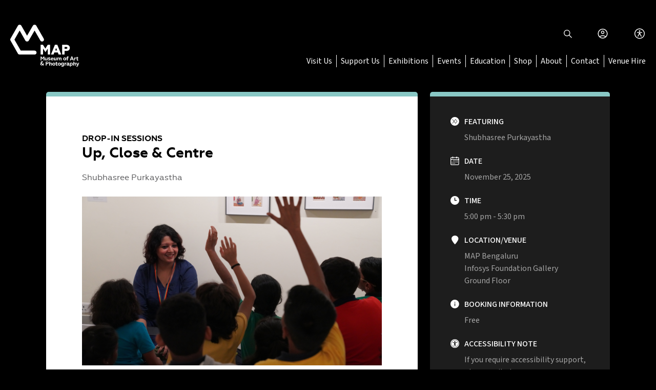

--- FILE ---
content_type: text/html; charset=UTF-8
request_url: https://map-india.org/map-events/up-close-centre-2/
body_size: 18818
content:
<!DOCTYPE html>
<html lang="en-US">
<head>
    <meta charset="UTF-8">
    <meta http-equiv="X-UA-Compatible" content="IE=edge">
    <meta name="viewport" content="width=device-width, initial-scale=1.0">
    <meta name='robots' content='index, follow, max-image-preview:large, max-snippet:-1, max-video-preview:-1' />

	<!-- This site is optimized with the Yoast SEO plugin v23.8 - https://yoast.com/wordpress/plugins/seo/ -->
	<title>Up, Close &amp; Centre - MAP</title>
	<link rel="canonical" href="https://map-india.org/map-events/up-close-centre-2/" />
	<meta property="og:locale" content="en_US" />
	<meta property="og:type" content="article" />
	<meta property="og:title" content="Up, Close &amp; Centre - MAP" />
	<meta property="og:description" content="November 25, 2025 @ 5:00 pm - 5:30 pm - Ever stood before a painting wondering what stories lie within it? This session of Up, Close and Centre unpacks an 18th century courtly painting from Rajasthan. Join our session where Shubhasree Purkayastha from the MAP Education Team, will reveal stories - both obvious and hidden in the painting. MAP is home to a growing collection [...]" />
	<meta property="og:url" content="https://map-india.org/map-events/up-close-centre-2/" />
	<meta property="og:site_name" content="MAP" />
	<meta property="article:publisher" content="https://www.facebook.com/MuseumofArtandPhotography/" />
	<meta property="article:modified_time" content="2025-11-12T03:55:15+00:00" />
	<meta property="og:image" content="https://map-india.org/wp-content/uploads/2025/11/Website-cover-images-new-43.png" />
	<meta property="og:image:width" content="1440" />
	<meta property="og:image:height" content="810" />
	<meta property="og:image:type" content="image/png" />
	<meta name="twitter:card" content="summary_large_image" />
	<meta name="twitter:site" content="@MAPBangalore" />
	<meta name="twitter:label1" content="Est. reading time" />
	<meta name="twitter:data1" content="1 minute" />
	<script type="application/ld+json" class="yoast-schema-graph">{"@context":"https://schema.org","@graph":[{"@type":"WebPage","@id":"https://map-india.org/map-events/up-close-centre-2/","url":"https://map-india.org/map-events/up-close-centre-2/","name":"Up, Close & Centre - MAP","isPartOf":{"@id":"https://map-india.org/#website"},"primaryImageOfPage":{"@id":"https://map-india.org/map-events/up-close-centre-2/#primaryimage"},"image":{"@id":"https://map-india.org/map-events/up-close-centre-2/#primaryimage"},"thumbnailUrl":"https://map-india.org/wp-content/uploads/2025/11/Website-cover-images-new-43.png","datePublished":"2025-11-12T03:47:42+00:00","dateModified":"2025-11-12T03:55:15+00:00","breadcrumb":{"@id":"https://map-india.org/map-events/up-close-centre-2/#breadcrumb"},"inLanguage":"en-US","potentialAction":[{"@type":"ReadAction","target":["https://map-india.org/map-events/up-close-centre-2/"]}]},{"@type":"ImageObject","inLanguage":"en-US","@id":"https://map-india.org/map-events/up-close-centre-2/#primaryimage","url":"https://map-india.org/wp-content/uploads/2025/11/Website-cover-images-new-43.png","contentUrl":"https://map-india.org/wp-content/uploads/2025/11/Website-cover-images-new-43.png","width":1440,"height":810},{"@type":"BreadcrumbList","@id":"https://map-india.org/map-events/up-close-centre-2/#breadcrumb","itemListElement":[{"@type":"ListItem","position":1,"name":"Events","item":"https://map-india.org/?page_id=460"},{"@type":"ListItem","position":2,"name":"Up, Close &#038; Centre"}]},{"@type":"WebSite","@id":"https://map-india.org/#website","url":"https://map-india.org/","name":"MAP","description":"","potentialAction":[{"@type":"SearchAction","target":{"@type":"EntryPoint","urlTemplate":"https://map-india.org/?s={search_term_string}"},"query-input":{"@type":"PropertyValueSpecification","valueRequired":true,"valueName":"search_term_string"}}],"inLanguage":"en-US"}]}</script>
	<!-- / Yoast SEO plugin. -->


<link rel='dns-prefetch' href='//player.vimeo.com' />
<link rel='dns-prefetch' href='//code.jquery.com' />
<link rel='dns-prefetch' href='//cdn.jsdelivr.net' />
<link rel='dns-prefetch' href='//cdnjs.cloudflare.com' />
<link rel='dns-prefetch' href='//cdn.c360a.salesforce.com' />
<link rel='dns-prefetch' href='//fonts.googleapis.com' />
<link rel="alternate" type="application/rss+xml" title="MAP &raquo; Feed" href="https://map-india.org/feed/" />
<link rel="alternate" type="application/rss+xml" title="MAP &raquo; Comments Feed" href="https://map-india.org/comments/feed/" />
		<!-- This site uses the Google Analytics by MonsterInsights plugin v9.2.2 - Using Analytics tracking - https://www.monsterinsights.com/ -->
							<script src="//www.googletagmanager.com/gtag/js?id=G-4F74JD20CM"  data-cfasync="false" data-wpfc-render="false" async></script>
			<script data-cfasync="false" data-wpfc-render="false">
				var mi_version = '9.2.2';
				var mi_track_user = true;
				var mi_no_track_reason = '';
								var MonsterInsightsDefaultLocations = {"page_location":"https:\/\/map-india.org\/map-events\/up-close-centre-2\/"};
				if ( typeof MonsterInsightsPrivacyGuardFilter === 'function' ) {
					var MonsterInsightsLocations = (typeof MonsterInsightsExcludeQuery === 'object') ? MonsterInsightsPrivacyGuardFilter( MonsterInsightsExcludeQuery ) : MonsterInsightsPrivacyGuardFilter( MonsterInsightsDefaultLocations );
				} else {
					var MonsterInsightsLocations = (typeof MonsterInsightsExcludeQuery === 'object') ? MonsterInsightsExcludeQuery : MonsterInsightsDefaultLocations;
				}

								var disableStrs = [
										'ga-disable-G-4F74JD20CM',
									];

				/* Function to detect opted out users */
				function __gtagTrackerIsOptedOut() {
					for (var index = 0; index < disableStrs.length; index++) {
						if (document.cookie.indexOf(disableStrs[index] + '=true') > -1) {
							return true;
						}
					}

					return false;
				}

				/* Disable tracking if the opt-out cookie exists. */
				if (__gtagTrackerIsOptedOut()) {
					for (var index = 0; index < disableStrs.length; index++) {
						window[disableStrs[index]] = true;
					}
				}

				/* Opt-out function */
				function __gtagTrackerOptout() {
					for (var index = 0; index < disableStrs.length; index++) {
						document.cookie = disableStrs[index] + '=true; expires=Thu, 31 Dec 2099 23:59:59 UTC; path=/';
						window[disableStrs[index]] = true;
					}
				}

				if ('undefined' === typeof gaOptout) {
					function gaOptout() {
						__gtagTrackerOptout();
					}
				}
								window.dataLayer = window.dataLayer || [];

				window.MonsterInsightsDualTracker = {
					helpers: {},
					trackers: {},
				};
				if (mi_track_user) {
					function __gtagDataLayer() {
						dataLayer.push(arguments);
					}

					function __gtagTracker(type, name, parameters) {
						if (!parameters) {
							parameters = {};
						}

						if (parameters.send_to) {
							__gtagDataLayer.apply(null, arguments);
							return;
						}

						if (type === 'event') {
														parameters.send_to = monsterinsights_frontend.v4_id;
							var hookName = name;
							if (typeof parameters['event_category'] !== 'undefined') {
								hookName = parameters['event_category'] + ':' + name;
							}

							if (typeof MonsterInsightsDualTracker.trackers[hookName] !== 'undefined') {
								MonsterInsightsDualTracker.trackers[hookName](parameters);
							} else {
								__gtagDataLayer('event', name, parameters);
							}
							
						} else {
							__gtagDataLayer.apply(null, arguments);
						}
					}

					__gtagTracker('js', new Date());
					__gtagTracker('set', {
						'developer_id.dZGIzZG': true,
											});
					if ( MonsterInsightsLocations.page_location ) {
						__gtagTracker('set', MonsterInsightsLocations);
					}
										__gtagTracker('config', 'G-4F74JD20CM', {"forceSSL":"true","link_attribution":"true"} );
															window.gtag = __gtagTracker;										(function () {
						/* https://developers.google.com/analytics/devguides/collection/analyticsjs/ */
						/* ga and __gaTracker compatibility shim. */
						var noopfn = function () {
							return null;
						};
						var newtracker = function () {
							return new Tracker();
						};
						var Tracker = function () {
							return null;
						};
						var p = Tracker.prototype;
						p.get = noopfn;
						p.set = noopfn;
						p.send = function () {
							var args = Array.prototype.slice.call(arguments);
							args.unshift('send');
							__gaTracker.apply(null, args);
						};
						var __gaTracker = function () {
							var len = arguments.length;
							if (len === 0) {
								return;
							}
							var f = arguments[len - 1];
							if (typeof f !== 'object' || f === null || typeof f.hitCallback !== 'function') {
								if ('send' === arguments[0]) {
									var hitConverted, hitObject = false, action;
									if ('event' === arguments[1]) {
										if ('undefined' !== typeof arguments[3]) {
											hitObject = {
												'eventAction': arguments[3],
												'eventCategory': arguments[2],
												'eventLabel': arguments[4],
												'value': arguments[5] ? arguments[5] : 1,
											}
										}
									}
									if ('pageview' === arguments[1]) {
										if ('undefined' !== typeof arguments[2]) {
											hitObject = {
												'eventAction': 'page_view',
												'page_path': arguments[2],
											}
										}
									}
									if (typeof arguments[2] === 'object') {
										hitObject = arguments[2];
									}
									if (typeof arguments[5] === 'object') {
										Object.assign(hitObject, arguments[5]);
									}
									if ('undefined' !== typeof arguments[1].hitType) {
										hitObject = arguments[1];
										if ('pageview' === hitObject.hitType) {
											hitObject.eventAction = 'page_view';
										}
									}
									if (hitObject) {
										action = 'timing' === arguments[1].hitType ? 'timing_complete' : hitObject.eventAction;
										hitConverted = mapArgs(hitObject);
										__gtagTracker('event', action, hitConverted);
									}
								}
								return;
							}

							function mapArgs(args) {
								var arg, hit = {};
								var gaMap = {
									'eventCategory': 'event_category',
									'eventAction': 'event_action',
									'eventLabel': 'event_label',
									'eventValue': 'event_value',
									'nonInteraction': 'non_interaction',
									'timingCategory': 'event_category',
									'timingVar': 'name',
									'timingValue': 'value',
									'timingLabel': 'event_label',
									'page': 'page_path',
									'location': 'page_location',
									'title': 'page_title',
									'referrer' : 'page_referrer',
								};
								for (arg in args) {
																		if (!(!args.hasOwnProperty(arg) || !gaMap.hasOwnProperty(arg))) {
										hit[gaMap[arg]] = args[arg];
									} else {
										hit[arg] = args[arg];
									}
								}
								return hit;
							}

							try {
								f.hitCallback();
							} catch (ex) {
							}
						};
						__gaTracker.create = newtracker;
						__gaTracker.getByName = newtracker;
						__gaTracker.getAll = function () {
							return [];
						};
						__gaTracker.remove = noopfn;
						__gaTracker.loaded = true;
						window['__gaTracker'] = __gaTracker;
					})();
									} else {
										console.log("");
					(function () {
						function __gtagTracker() {
							return null;
						}

						window['__gtagTracker'] = __gtagTracker;
						window['gtag'] = __gtagTracker;
					})();
									}
			</script>
				<!-- / Google Analytics by MonsterInsights -->
		<script>
window._wpemojiSettings = {"baseUrl":"https:\/\/s.w.org\/images\/core\/emoji\/15.0.3\/72x72\/","ext":".png","svgUrl":"https:\/\/s.w.org\/images\/core\/emoji\/15.0.3\/svg\/","svgExt":".svg","source":{"concatemoji":"https:\/\/map-india.org\/wp\/wp-includes\/js\/wp-emoji-release.min.js?ver=6.6.2"}};
/*! This file is auto-generated */
!function(i,n){var o,s,e;function c(e){try{var t={supportTests:e,timestamp:(new Date).valueOf()};sessionStorage.setItem(o,JSON.stringify(t))}catch(e){}}function p(e,t,n){e.clearRect(0,0,e.canvas.width,e.canvas.height),e.fillText(t,0,0);var t=new Uint32Array(e.getImageData(0,0,e.canvas.width,e.canvas.height).data),r=(e.clearRect(0,0,e.canvas.width,e.canvas.height),e.fillText(n,0,0),new Uint32Array(e.getImageData(0,0,e.canvas.width,e.canvas.height).data));return t.every(function(e,t){return e===r[t]})}function u(e,t,n){switch(t){case"flag":return n(e,"\ud83c\udff3\ufe0f\u200d\u26a7\ufe0f","\ud83c\udff3\ufe0f\u200b\u26a7\ufe0f")?!1:!n(e,"\ud83c\uddfa\ud83c\uddf3","\ud83c\uddfa\u200b\ud83c\uddf3")&&!n(e,"\ud83c\udff4\udb40\udc67\udb40\udc62\udb40\udc65\udb40\udc6e\udb40\udc67\udb40\udc7f","\ud83c\udff4\u200b\udb40\udc67\u200b\udb40\udc62\u200b\udb40\udc65\u200b\udb40\udc6e\u200b\udb40\udc67\u200b\udb40\udc7f");case"emoji":return!n(e,"\ud83d\udc26\u200d\u2b1b","\ud83d\udc26\u200b\u2b1b")}return!1}function f(e,t,n){var r="undefined"!=typeof WorkerGlobalScope&&self instanceof WorkerGlobalScope?new OffscreenCanvas(300,150):i.createElement("canvas"),a=r.getContext("2d",{willReadFrequently:!0}),o=(a.textBaseline="top",a.font="600 32px Arial",{});return e.forEach(function(e){o[e]=t(a,e,n)}),o}function t(e){var t=i.createElement("script");t.src=e,t.defer=!0,i.head.appendChild(t)}"undefined"!=typeof Promise&&(o="wpEmojiSettingsSupports",s=["flag","emoji"],n.supports={everything:!0,everythingExceptFlag:!0},e=new Promise(function(e){i.addEventListener("DOMContentLoaded",e,{once:!0})}),new Promise(function(t){var n=function(){try{var e=JSON.parse(sessionStorage.getItem(o));if("object"==typeof e&&"number"==typeof e.timestamp&&(new Date).valueOf()<e.timestamp+604800&&"object"==typeof e.supportTests)return e.supportTests}catch(e){}return null}();if(!n){if("undefined"!=typeof Worker&&"undefined"!=typeof OffscreenCanvas&&"undefined"!=typeof URL&&URL.createObjectURL&&"undefined"!=typeof Blob)try{var e="postMessage("+f.toString()+"("+[JSON.stringify(s),u.toString(),p.toString()].join(",")+"));",r=new Blob([e],{type:"text/javascript"}),a=new Worker(URL.createObjectURL(r),{name:"wpTestEmojiSupports"});return void(a.onmessage=function(e){c(n=e.data),a.terminate(),t(n)})}catch(e){}c(n=f(s,u,p))}t(n)}).then(function(e){for(var t in e)n.supports[t]=e[t],n.supports.everything=n.supports.everything&&n.supports[t],"flag"!==t&&(n.supports.everythingExceptFlag=n.supports.everythingExceptFlag&&n.supports[t]);n.supports.everythingExceptFlag=n.supports.everythingExceptFlag&&!n.supports.flag,n.DOMReady=!1,n.readyCallback=function(){n.DOMReady=!0}}).then(function(){return e}).then(function(){var e;n.supports.everything||(n.readyCallback(),(e=n.source||{}).concatemoji?t(e.concatemoji):e.wpemoji&&e.twemoji&&(t(e.twemoji),t(e.wpemoji)))}))}((window,document),window._wpemojiSettings);
</script>
<link rel='stylesheet' id='sbi_styles-css' href='https://map-india.org/wp-content/plugins/instagram-feed/css/sbi-styles.min.css?ver=6.6.0' media='all' />
<style id='wp-emoji-styles-inline-css'>

	img.wp-smiley, img.emoji {
		display: inline !important;
		border: none !important;
		box-shadow: none !important;
		height: 1em !important;
		width: 1em !important;
		margin: 0 0.07em !important;
		vertical-align: -0.1em !important;
		background: none !important;
		padding: 0 !important;
	}
</style>
<link rel='stylesheet' id='wp-block-library-css' href='https://map-india.org/wp/wp-includes/css/dist/block-library/style.min.css?ver=6.6.2' media='all' />
<style id='knit-pay-payment-button-style-inline-css'>
.knit-pay-payment-button-form-class input{width:100%}

</style>
<style id='classic-theme-styles-inline-css'>
/*! This file is auto-generated */
.wp-block-button__link{color:#fff;background-color:#32373c;border-radius:9999px;box-shadow:none;text-decoration:none;padding:calc(.667em + 2px) calc(1.333em + 2px);font-size:1.125em}.wp-block-file__button{background:#32373c;color:#fff;text-decoration:none}
</style>
<style id='global-styles-inline-css'>
:root{--wp--preset--aspect-ratio--square: 1;--wp--preset--aspect-ratio--4-3: 4/3;--wp--preset--aspect-ratio--3-4: 3/4;--wp--preset--aspect-ratio--3-2: 3/2;--wp--preset--aspect-ratio--2-3: 2/3;--wp--preset--aspect-ratio--16-9: 16/9;--wp--preset--aspect-ratio--9-16: 9/16;--wp--preset--color--black: #000000;--wp--preset--color--cyan-bluish-gray: #abb8c3;--wp--preset--color--white: #ffffff;--wp--preset--color--pale-pink: #f78da7;--wp--preset--color--vivid-red: #cf2e2e;--wp--preset--color--luminous-vivid-orange: #ff6900;--wp--preset--color--luminous-vivid-amber: #fcb900;--wp--preset--color--light-green-cyan: #7bdcb5;--wp--preset--color--vivid-green-cyan: #00d084;--wp--preset--color--pale-cyan-blue: #8ed1fc;--wp--preset--color--vivid-cyan-blue: #0693e3;--wp--preset--color--vivid-purple: #9b51e0;--wp--preset--gradient--vivid-cyan-blue-to-vivid-purple: linear-gradient(135deg,rgba(6,147,227,1) 0%,rgb(155,81,224) 100%);--wp--preset--gradient--light-green-cyan-to-vivid-green-cyan: linear-gradient(135deg,rgb(122,220,180) 0%,rgb(0,208,130) 100%);--wp--preset--gradient--luminous-vivid-amber-to-luminous-vivid-orange: linear-gradient(135deg,rgba(252,185,0,1) 0%,rgba(255,105,0,1) 100%);--wp--preset--gradient--luminous-vivid-orange-to-vivid-red: linear-gradient(135deg,rgba(255,105,0,1) 0%,rgb(207,46,46) 100%);--wp--preset--gradient--very-light-gray-to-cyan-bluish-gray: linear-gradient(135deg,rgb(238,238,238) 0%,rgb(169,184,195) 100%);--wp--preset--gradient--cool-to-warm-spectrum: linear-gradient(135deg,rgb(74,234,220) 0%,rgb(151,120,209) 20%,rgb(207,42,186) 40%,rgb(238,44,130) 60%,rgb(251,105,98) 80%,rgb(254,248,76) 100%);--wp--preset--gradient--blush-light-purple: linear-gradient(135deg,rgb(255,206,236) 0%,rgb(152,150,240) 100%);--wp--preset--gradient--blush-bordeaux: linear-gradient(135deg,rgb(254,205,165) 0%,rgb(254,45,45) 50%,rgb(107,0,62) 100%);--wp--preset--gradient--luminous-dusk: linear-gradient(135deg,rgb(255,203,112) 0%,rgb(199,81,192) 50%,rgb(65,88,208) 100%);--wp--preset--gradient--pale-ocean: linear-gradient(135deg,rgb(255,245,203) 0%,rgb(182,227,212) 50%,rgb(51,167,181) 100%);--wp--preset--gradient--electric-grass: linear-gradient(135deg,rgb(202,248,128) 0%,rgb(113,206,126) 100%);--wp--preset--gradient--midnight: linear-gradient(135deg,rgb(2,3,129) 0%,rgb(40,116,252) 100%);--wp--preset--font-size--small: 13px;--wp--preset--font-size--medium: 20px;--wp--preset--font-size--large: 36px;--wp--preset--font-size--x-large: 42px;--wp--preset--spacing--20: 0.44rem;--wp--preset--spacing--30: 0.67rem;--wp--preset--spacing--40: 1rem;--wp--preset--spacing--50: 1.5rem;--wp--preset--spacing--60: 2.25rem;--wp--preset--spacing--70: 3.38rem;--wp--preset--spacing--80: 5.06rem;--wp--preset--shadow--natural: 6px 6px 9px rgba(0, 0, 0, 0.2);--wp--preset--shadow--deep: 12px 12px 50px rgba(0, 0, 0, 0.4);--wp--preset--shadow--sharp: 6px 6px 0px rgba(0, 0, 0, 0.2);--wp--preset--shadow--outlined: 6px 6px 0px -3px rgba(255, 255, 255, 1), 6px 6px rgba(0, 0, 0, 1);--wp--preset--shadow--crisp: 6px 6px 0px rgba(0, 0, 0, 1);}:where(.is-layout-flex){gap: 0.5em;}:where(.is-layout-grid){gap: 0.5em;}body .is-layout-flex{display: flex;}.is-layout-flex{flex-wrap: wrap;align-items: center;}.is-layout-flex > :is(*, div){margin: 0;}body .is-layout-grid{display: grid;}.is-layout-grid > :is(*, div){margin: 0;}:where(.wp-block-columns.is-layout-flex){gap: 2em;}:where(.wp-block-columns.is-layout-grid){gap: 2em;}:where(.wp-block-post-template.is-layout-flex){gap: 1.25em;}:where(.wp-block-post-template.is-layout-grid){gap: 1.25em;}.has-black-color{color: var(--wp--preset--color--black) !important;}.has-cyan-bluish-gray-color{color: var(--wp--preset--color--cyan-bluish-gray) !important;}.has-white-color{color: var(--wp--preset--color--white) !important;}.has-pale-pink-color{color: var(--wp--preset--color--pale-pink) !important;}.has-vivid-red-color{color: var(--wp--preset--color--vivid-red) !important;}.has-luminous-vivid-orange-color{color: var(--wp--preset--color--luminous-vivid-orange) !important;}.has-luminous-vivid-amber-color{color: var(--wp--preset--color--luminous-vivid-amber) !important;}.has-light-green-cyan-color{color: var(--wp--preset--color--light-green-cyan) !important;}.has-vivid-green-cyan-color{color: var(--wp--preset--color--vivid-green-cyan) !important;}.has-pale-cyan-blue-color{color: var(--wp--preset--color--pale-cyan-blue) !important;}.has-vivid-cyan-blue-color{color: var(--wp--preset--color--vivid-cyan-blue) !important;}.has-vivid-purple-color{color: var(--wp--preset--color--vivid-purple) !important;}.has-black-background-color{background-color: var(--wp--preset--color--black) !important;}.has-cyan-bluish-gray-background-color{background-color: var(--wp--preset--color--cyan-bluish-gray) !important;}.has-white-background-color{background-color: var(--wp--preset--color--white) !important;}.has-pale-pink-background-color{background-color: var(--wp--preset--color--pale-pink) !important;}.has-vivid-red-background-color{background-color: var(--wp--preset--color--vivid-red) !important;}.has-luminous-vivid-orange-background-color{background-color: var(--wp--preset--color--luminous-vivid-orange) !important;}.has-luminous-vivid-amber-background-color{background-color: var(--wp--preset--color--luminous-vivid-amber) !important;}.has-light-green-cyan-background-color{background-color: var(--wp--preset--color--light-green-cyan) !important;}.has-vivid-green-cyan-background-color{background-color: var(--wp--preset--color--vivid-green-cyan) !important;}.has-pale-cyan-blue-background-color{background-color: var(--wp--preset--color--pale-cyan-blue) !important;}.has-vivid-cyan-blue-background-color{background-color: var(--wp--preset--color--vivid-cyan-blue) !important;}.has-vivid-purple-background-color{background-color: var(--wp--preset--color--vivid-purple) !important;}.has-black-border-color{border-color: var(--wp--preset--color--black) !important;}.has-cyan-bluish-gray-border-color{border-color: var(--wp--preset--color--cyan-bluish-gray) !important;}.has-white-border-color{border-color: var(--wp--preset--color--white) !important;}.has-pale-pink-border-color{border-color: var(--wp--preset--color--pale-pink) !important;}.has-vivid-red-border-color{border-color: var(--wp--preset--color--vivid-red) !important;}.has-luminous-vivid-orange-border-color{border-color: var(--wp--preset--color--luminous-vivid-orange) !important;}.has-luminous-vivid-amber-border-color{border-color: var(--wp--preset--color--luminous-vivid-amber) !important;}.has-light-green-cyan-border-color{border-color: var(--wp--preset--color--light-green-cyan) !important;}.has-vivid-green-cyan-border-color{border-color: var(--wp--preset--color--vivid-green-cyan) !important;}.has-pale-cyan-blue-border-color{border-color: var(--wp--preset--color--pale-cyan-blue) !important;}.has-vivid-cyan-blue-border-color{border-color: var(--wp--preset--color--vivid-cyan-blue) !important;}.has-vivid-purple-border-color{border-color: var(--wp--preset--color--vivid-purple) !important;}.has-vivid-cyan-blue-to-vivid-purple-gradient-background{background: var(--wp--preset--gradient--vivid-cyan-blue-to-vivid-purple) !important;}.has-light-green-cyan-to-vivid-green-cyan-gradient-background{background: var(--wp--preset--gradient--light-green-cyan-to-vivid-green-cyan) !important;}.has-luminous-vivid-amber-to-luminous-vivid-orange-gradient-background{background: var(--wp--preset--gradient--luminous-vivid-amber-to-luminous-vivid-orange) !important;}.has-luminous-vivid-orange-to-vivid-red-gradient-background{background: var(--wp--preset--gradient--luminous-vivid-orange-to-vivid-red) !important;}.has-very-light-gray-to-cyan-bluish-gray-gradient-background{background: var(--wp--preset--gradient--very-light-gray-to-cyan-bluish-gray) !important;}.has-cool-to-warm-spectrum-gradient-background{background: var(--wp--preset--gradient--cool-to-warm-spectrum) !important;}.has-blush-light-purple-gradient-background{background: var(--wp--preset--gradient--blush-light-purple) !important;}.has-blush-bordeaux-gradient-background{background: var(--wp--preset--gradient--blush-bordeaux) !important;}.has-luminous-dusk-gradient-background{background: var(--wp--preset--gradient--luminous-dusk) !important;}.has-pale-ocean-gradient-background{background: var(--wp--preset--gradient--pale-ocean) !important;}.has-electric-grass-gradient-background{background: var(--wp--preset--gradient--electric-grass) !important;}.has-midnight-gradient-background{background: var(--wp--preset--gradient--midnight) !important;}.has-small-font-size{font-size: var(--wp--preset--font-size--small) !important;}.has-medium-font-size{font-size: var(--wp--preset--font-size--medium) !important;}.has-large-font-size{font-size: var(--wp--preset--font-size--large) !important;}.has-x-large-font-size{font-size: var(--wp--preset--font-size--x-large) !important;}
:where(.wp-block-post-template.is-layout-flex){gap: 1.25em;}:where(.wp-block-post-template.is-layout-grid){gap: 1.25em;}
:where(.wp-block-columns.is-layout-flex){gap: 2em;}:where(.wp-block-columns.is-layout-grid){gap: 2em;}
:root :where(.wp-block-pullquote){font-size: 1.5em;line-height: 1.6;}
</style>
<link rel='stylesheet' id='ableplayer-css' href='https://map-india.org/wp-content/plugins/ableplayer/build/ableplayer.min.css?ver=1.2.0' media='all' />
<link rel='stylesheet' id='contact-form-7-css' href='https://map-india.org/wp-content/plugins/contact-form-7/includes/css/styles.css?ver=6.0' media='all' />
<link rel='stylesheet' id='events-manager-css' href='https://map-india.org/wp-content/plugins/events-manager/includes/css/events-manager.min.css?ver=6.6.2' media='all' />
<link rel='stylesheet' id='events-manager-pro-css' href='https://map-india.org/wp-content/plugins/events-manager-pro/includes/css/events-manager-pro.css?ver=3.2.9' media='all' />
<link rel='stylesheet' id='pmpro_frontend_base-css' href='https://map-india.org/wp-content/plugins/paid-memberships-pro/css/frontend/base.css?ver=3.2.2' media='all' />
<link rel='stylesheet' id='pmpro_frontend_variation_1-css' href='https://map-india.org/wp-content/plugins/paid-memberships-pro/css/frontend/variation_1.css?ver=3.2.2' media='all' />
<link rel='stylesheet' id='if-menu-site-css-css' href='https://map-india.org/wp-content/plugins/if-menu/assets/if-menu-site.css?ver=6.6.2' media='all' />
<link rel='stylesheet' id='wp-fullcalendar-css' href='https://map-india.org/wp-content/plugins/wp-fullcalendar/includes/css/main.css?ver=1.5' media='all' />
<link rel='stylesheet' id='wp-fullcalendar-tippy-light-border-css' href='https://map-india.org/wp-content/plugins/wp-fullcalendar/includes/css/tippy/light-border.css?ver=1.5' media='all' />
<link rel='stylesheet' id='jquery-ui-css' href='https://map-india.org/wp-content/plugins/wp-fullcalendar/includes/css/jquery-ui/ui-lightness/jquery-ui.min.css?ver=1.5' media='all' />
<link rel='stylesheet' id='jquery-ui-theme-css' href='https://map-india.org/wp-content/plugins/wp-fullcalendar/includes/css/jquery-ui/ui-lightness/theme.css?ver=1.5' media='all' />
<link rel='stylesheet' id='bootstrap-min-css-css' href='https://map-india.org/wp-content/themes/maptheme20/assets/bootstrap/scss/bootstrap.min.css?ver=1.8.9' media='all' />
<link rel='stylesheet' id='font-awesome-min-css-css' href='https://cdnjs.cloudflare.com/ajax/libs/font-awesome/6.4.2/css/all.min.css?ver=1.8.9' media='all' />
<link rel='stylesheet' id='owl-carousel-min-css-css' href='https://cdnjs.cloudflare.com/ajax/libs/OwlCarousel2/2.3.4/assets/owl.carousel.min.css?ver=1.8.9' media='all' />
<link rel='stylesheet' id='perfect-scrollbar-css' href='https://map-india.org/wp-content/themes/maptheme20/assets/css/perfect-scrollbar.css?ver=1' media='all' />
<link rel='stylesheet' id='font-source-sans-pro-css' href='https://fonts.googleapis.com/css2?family=Source+Sans+3%3Aital%2Cwght%400%2C200..900%3B1%2C200..900&#038;display=swap&#038;ver=1.0' media='all' />
<link rel='stylesheet' id='main-style-min-css-css' href='https://map-india.org/wp-content/themes/maptheme20/assets/css/main-style.min.css?ver=1.8.9' media='all' />
<link rel='stylesheet' id='header-min-css-css' href='https://map-india.org/wp-content/themes/maptheme20/assets/css/components/header.min.css?ver=1.8.9' media='all' />
<link rel='stylesheet' id='footer-min-css-css' href='https://map-india.org/wp-content/themes/maptheme20/assets/css/components/footer.min.css?ver=1.8.9' media='all' />
<link rel='stylesheet' id='style-css' href='https://map-india.org/wp-content/themes/maptheme20/style.css?ver=6.6.2' media='all' />
<link rel='stylesheet' id='nice-select-css-css' href='https://cdnjs.cloudflare.com/ajax/libs/jquery-nice-select/1.1.0/css/nice-select.css?ver=1.8.9' media='all' />
<script src="https://map-india.org/wp-content/plugins/google-analytics-for-wordpress/assets/js/frontend-gtag.min.js?ver=9.2.2" id="monsterinsights-frontend-script-js" async data-wp-strategy="async"></script>
<script data-cfasync="false" data-wpfc-render="false" id='monsterinsights-frontend-script-js-extra'>var monsterinsights_frontend = {"js_events_tracking":"true","download_extensions":"doc,pdf,ppt,zip,xls,docx,pptx,xlsx","inbound_paths":"[{\"path\":\"\\\/go\\\/\",\"label\":\"affiliate\"},{\"path\":\"\\\/recommend\\\/\",\"label\":\"affiliate\"}]","home_url":"https:\/\/map-india.org","hash_tracking":"false","v4_id":"G-4F74JD20CM"};</script>
<script src="https://map-india.org/wp-content/plugins/knit-pay/extensions/knit-pay-payment-button/src/build/script.js?ver=31d6cfe0d16ae931b73c" id="knit-pay-payment-button-script-js"></script>
<script id="jquery-core-js-extra">
var knit_pay_payment_button_ajax_object = {"ajaxurl":"https:\/\/map-india.org\/wp\/wp-admin\/admin-ajax.php","loading_icon":"https:\/\/map-india.org\/wp-content\/plugins\/knit-pay\/images\/loading.gif"};
</script>
<script src="https://map-india.org/wp/wp-includes/js/jquery/jquery.min.js?ver=3.7.1" id="jquery-core-js"></script>
<script src="https://map-india.org/wp/wp-includes/js/jquery/jquery-migrate.min.js?ver=3.4.1" id="jquery-migrate-js"></script>
<script src="https://map-india.org/wp-content/plugins/ableplayer/thirdparty/js.cookie.js?ver=6.6.2" id="js-cookie-js"></script>
<script src="https://player.vimeo.com/api/player.js?ver=6.6.2" id="vimeo-js"></script>
<script src="https://map-india.org/wp-content/plugins/ableplayer/build/ableplayer.min.js?ver=1.2.0" id="ableplayer-js"></script>
<script src="https://map-india.org/wp/wp-includes/js/jquery/ui/core.min.js?ver=1.13.3" id="jquery-ui-core-js"></script>
<script src="https://map-india.org/wp/wp-includes/js/jquery/ui/mouse.min.js?ver=1.13.3" id="jquery-ui-mouse-js"></script>
<script src="https://map-india.org/wp/wp-includes/js/jquery/ui/sortable.min.js?ver=1.13.3" id="jquery-ui-sortable-js"></script>
<script src="https://map-india.org/wp/wp-includes/js/jquery/ui/datepicker.min.js?ver=1.13.3" id="jquery-ui-datepicker-js"></script>
<script id="jquery-ui-datepicker-js-after">
jQuery(function(jQuery){jQuery.datepicker.setDefaults({"closeText":"Close","currentText":"Today","monthNames":["January","February","March","April","May","June","July","August","September","October","November","December"],"monthNamesShort":["Jan","Feb","Mar","Apr","May","Jun","Jul","Aug","Sep","Oct","Nov","Dec"],"nextText":"Next","prevText":"Previous","dayNames":["Sunday","Monday","Tuesday","Wednesday","Thursday","Friday","Saturday"],"dayNamesShort":["Sun","Mon","Tue","Wed","Thu","Fri","Sat"],"dayNamesMin":["S","M","T","W","T","F","S"],"dateFormat":"MM d, yy","firstDay":1,"isRTL":false});});
</script>
<script src="https://map-india.org/wp/wp-includes/js/jquery/ui/resizable.min.js?ver=1.13.3" id="jquery-ui-resizable-js"></script>
<script src="https://map-india.org/wp/wp-includes/js/jquery/ui/draggable.min.js?ver=1.13.3" id="jquery-ui-draggable-js"></script>
<script src="https://map-india.org/wp/wp-includes/js/jquery/ui/controlgroup.min.js?ver=1.13.3" id="jquery-ui-controlgroup-js"></script>
<script src="https://map-india.org/wp/wp-includes/js/jquery/ui/checkboxradio.min.js?ver=1.13.3" id="jquery-ui-checkboxradio-js"></script>
<script src="https://map-india.org/wp/wp-includes/js/jquery/ui/button.min.js?ver=1.13.3" id="jquery-ui-button-js"></script>
<script src="https://map-india.org/wp/wp-includes/js/jquery/ui/dialog.min.js?ver=1.13.3" id="jquery-ui-dialog-js"></script>
<script id="events-manager-js-extra">
var EM = {"ajaxurl":"https:\/\/map-india.org\/wp\/wp-admin\/admin-ajax.php","locationajaxurl":"https:\/\/map-india.org\/wp\/wp-admin\/admin-ajax.php?action=locations_search","firstDay":"1","locale":"en","dateFormat":"yy-mm-dd","ui_css":"https:\/\/map-india.org\/wp-content\/plugins\/events-manager\/includes\/css\/jquery-ui\/build.min.css","show24hours":"0","is_ssl":"1","autocomplete_limit":"10","calendar":{"breakpoints":{"small":560,"medium":908,"large":false}},"phone":"","datepicker":{"format":"Y-m-d"},"search":{"breakpoints":{"small":650,"medium":850,"full":false}},"url":"https:\/\/map-india.org\/wp-content\/plugins\/events-manager","bookingInProgress":"Please wait while the booking is being submitted.","tickets_save":"Save Ticket","bookingajaxurl":"https:\/\/map-india.org\/wp\/wp-admin\/admin-ajax.php","bookings_export_save":"Export Bookings","bookings_settings_save":"Save Settings","booking_delete":"Are you sure you want to delete?","booking_offset":"30","bookings":{"submit_button":{"text":{"default":"Send your booking","free":"Send your booking","payment":"Send your booking","processing":"Processing ..."}},"update_listener":""},"bb_full":"Sold Out","bb_book":"Book Now","bb_booking":"Booking...","bb_booked":"Booking Submitted","bb_error":"Booking Error. Try again?","bb_cancel":"Cancel","bb_canceling":"Canceling...","bb_cancelled":"Cancelled","bb_cancel_error":"Cancellation Error. Try again?","txt_search":"Search","txt_searching":"Searching...","txt_loading":"Loading...","cache":"","api_nonce":"ec7dd6622c","attendance_api_url":"https:\/\/map-india.org\/wp-json\/events-manager\/v1\/attendance"};
</script>
<script src="https://map-india.org/wp-content/plugins/events-manager/includes/js/events-manager.js?ver=6.6.2" id="events-manager-js"></script>
<script src="https://map-india.org/wp-content/plugins/events-manager-pro/includes/js/events-manager-pro.js?ver=3.2.9" id="events-manager-pro-js"></script>
<script src="https://map-india.org/wp-content/plugins/pmpro-group-accounts/js/pmprogroupacct-checkout.js?ver=1.1" id="pmprogroupacct-checkout-js"></script>
<script id="pmprolpv-js-extra">
var pmprolpv = {"ajaxurl":"https:\/\/map-india.org\/wp\/wp-admin\/admin-ajax.php"};
</script>
<script src="https://map-india.org/wp-content/plugins/pmpro-limit-post-views/js/pmprolpv.js?ver=1.0" id="pmprolpv-js"></script>
<script src="https://map-india.org/wp/wp-includes/js/jquery/ui/menu.min.js?ver=1.13.3" id="jquery-ui-menu-js"></script>
<script src="https://map-india.org/wp/wp-includes/js/jquery/ui/selectmenu.min.js?ver=1.13.3" id="jquery-ui-selectmenu-js"></script>
<script src="https://map-india.org/wp/wp-includes/js/jquery/ui/tooltip.min.js?ver=1.13.3" id="jquery-ui-tooltip-js"></script>
<script src="https://map-india.org/wp/wp-includes/js/dist/vendor/moment.min.js?ver=2.29.4" id="moment-js"></script>
<script id="moment-js-after">
moment.updateLocale( 'en_US', {"months":["January","February","March","April","May","June","July","August","September","October","November","December"],"monthsShort":["Jan","Feb","Mar","Apr","May","Jun","Jul","Aug","Sep","Oct","Nov","Dec"],"weekdays":["Sunday","Monday","Tuesday","Wednesday","Thursday","Friday","Saturday"],"weekdaysShort":["Sun","Mon","Tue","Wed","Thu","Fri","Sat"],"week":{"dow":1},"longDateFormat":{"LT":"g:i a","LTS":null,"L":null,"LL":"F j, Y","LLL":"F j, Y g:i a","LLLL":null}} );
</script>
<script id="wp-fullcalendar-js-extra">
var WPFC = {"ajaxurl":"https:\/\/map-india.org\/wp\/wp-admin\/admin-ajax.php?action=WP_FullCalendar","firstDay":"1","wpfc_theme":"jquery-ui","wpfc_limit":"3","wpfc_limit_txt":"more ...","timeFormat":"h(:mm)A","defaultView":"month","weekends":"true","header":{"left":"prev,next today","center":"title","right":"month,basicWeek,basicDay"},"wpfc_qtips":"1","tippy_theme":"light-border","tippy_placement":"auto","tippy_loading":"Loading..."};
</script>
<script src="https://map-india.org/wp-content/plugins/wp-fullcalendar/includes/js/main.js?ver=1.5" id="wp-fullcalendar-js"></script>
<script src="https://cdn.jsdelivr.net/npm/@popperjs/core@2.10.2/dist/umd/popper.min.js?ver=1.8.9" id="popper-min-js"></script>
<script src="https://map-india.org/wp-content/themes/maptheme20/assets/js/perfect-scrollbar.min.js?ver=1" id="perfect-scrollbar-js"></script>
<script src="https://cdn.c360a.salesforce.com/beacon/c360a/c5f96438-16ae-41fe-a78a-535685262e80/scripts/c360a.min.js" id="salesforce-beacon-js"></script>
<link rel="https://api.w.org/" href="https://map-india.org/wp-json/" /><link rel="EditURI" type="application/rsd+xml" title="RSD" href="https://map-india.org/wp/xmlrpc.php?rsd" />
<meta name="generator" content="WordPress 6.6.2" />
<link rel='shortlink' href='https://map-india.org/?p=20037' />
<link rel="alternate" title="oEmbed (JSON)" type="application/json+oembed" href="https://map-india.org/wp-json/oembed/1.0/embed?url=https%3A%2F%2Fmap-india.org%2Fmap-events%2Fup-close-centre-2%2F" />
<link rel="alternate" title="oEmbed (XML)" type="text/xml+oembed" href="https://map-india.org/wp-json/oembed/1.0/embed?url=https%3A%2F%2Fmap-india.org%2Fmap-events%2Fup-close-centre-2%2F&#038;format=xml" />
<style id="pmpro_colors">:root {
	--pmpro--color--base: #ffffff;
	--pmpro--color--contrast: #222222;
	--pmpro--color--accent: #0c3d54;
	--pmpro--color--accent--variation: hsl( 199,75%,28.5% );
	--pmpro--color--border--variation: hsl( 0,0%,91% );
}</style>		<style type="text/css">
			.em-coupon-code-fields {
				margin-bottom: 15px;
			}
			.em .em-coupon-code-fields div.input-wrap.em-coupon-code-wrap {
				margin-bottom: 0 !important;
			}
			input.em-coupon-code.loading {
				background: var(--icon-spinner) calc(100% - 10px) 50% no-repeat !important;
				background-size: 22px !important;
			}
			.em-coupon-message { display:inline-block; margin: 0; }
			.em-coupon-success { color:green;; margin: 7px 5px; }
			.em-coupon-error { color:red; }
			.em-cart-coupons-form .em-coupon-message{ margin:0 20px 0 0; }
			.em-coupon-error .em-icon {
				background-color: red;
				-webkit-mask-image: var(--icon-cross-circle);
				mask-image: var(--icon-cross-circle);
			}
			.em-coupon-success .em-icon {
				background-color: green;
				-webkit-mask-image: var(--icon-checkmark-circle);
				mask-image: var(--icon-checkmark-circle);
			}
		</style>
		<link rel="icon" href="https://map-india.org/wp-content/uploads/2023/01/favicon-new-150x150.png" sizes="32x32" />
<link rel="icon" href="https://map-india.org/wp-content/uploads/2023/01/favicon-new.png" sizes="192x192" />
<link rel="apple-touch-icon" href="https://map-india.org/wp-content/uploads/2023/01/favicon-new.png" />
<meta name="msapplication-TileImage" content="https://map-india.org/wp-content/uploads/2023/01/favicon-new.png" />

    <link rel="profile" href="https://gmpg.org/xfn/11">
    		<!-- Google Tag Manager -->
		<script>(function(w,d,s,l,i){w[l]=w[l]||[];w[l].push({'gtm.start':
				new Date().getTime(),event:'gtm.js'});var f=d.getElementsByTagName(s)[0],
				j=d.createElement(s),dl=l!='dataLayer'?'&l='+l:'';j.async=true;j.src=
				'https://www.googletagmanager.com/gtm.js?id='+i+dl;f.parentNode.insertBefore(j,f);
			})(window,document,'script','dataLayer','GTM-TNNK643');</script>
		<!-- End Google Tag Manager -->

		<!-- GSC -->
		<meta name="google-site-verification" content="bpHaFPtB6OCDZAAVhH7jFpHp15dN5DZD5x5GG_wi1oI" />
		<!-- End GSC -->

		<!-- crazy egg script -->
		<script type="text/javascript" src="//script.crazyegg.com/pages/scripts/0111/5503.js" async="async" ></script>
		<!-- Google Tag Manager (noscript) -->
		<noscript><iframe src="https://www.googletagmanager.com/ns.html?id=GTM-TNNK643"
		height="0" width="0" style="display:none;visibility:hidden"></iframe></noscript>
		<!-- End Google Tag Manager (noscript) -->
	
    <!--TO DO : Move below styles to external css-->
    <style>
        #without-top-space .breadcrumb-01, #without-top-space .breadcrumb-02 {
            margin-top: 0 !important
        }
        .overlay .menu ul ul li.showMoreMenu{
            padding-right:60px;
            cursor: pointer;
        }
        .grecaptcha-badge {
            visibility: hidden;
        }
    </style>
</head>
<body class="pmpro-variation_1 event-template-default single single-event postid-20037 body-bg pmpro-body-has-access">
<header class="header-menu" role="banner">
	<nav class="new-wrapper">
		<div class="header-menu__logo">
						<a class="desktop-logo d-none d-lg-block" href="https://map-india.org"><img src="https://map-india.org/wp-content/uploads/2024/08/mapindia-logo-white-min.svg" alt=""/></a>

						<a class="mobile-logo d-lg-none d-sm-block" href="https://map-india.org"><img src="https://map-india.org/wp-content/uploads/2024/08/map-india-logo-mobile.svg" alt=""/></a>
		</div>

		<div class="header-menu__right">
			<div class="header-menu__icons-menu">
				<a class="search-btn" href="javascript:void(0)" aria-label="Search Icon"><i id="search-enter" class="icon icon-search"></i></a>
				<a class="my-account-btn" href="https://map-india.org/my-account/" aria-label="My Account"><img src="https://map-india.org/wp-content/themes/maptheme20/assets/images/account_circle.svg" alt=""></a>
				<a class="accessibility-btn d-none d-lg-block accessibility-link" href="javascript:void(0)" aria-label="Accessibility"><img src="https://map-india.org/wp-content/themes/maptheme20/assets/images/carbon_accessibility-alt.svg" alt=""></a>
				<a class="menu-btn" href="javascript:void(0)" aria-label="Quick Menu" aria-expanded="false" ><i id="menu-btn-a" class="icon icon-menu"></i></a>
			</div>
			<ul id="Primary" class="menu-link"><li id="menu-item-15143" class="menu-item menu-item-type-post_type menu-item-object-page menu-item-15143"><a href="https://map-india.org/visit-us/">Visit Us</a></li>
<li id="menu-item-15698" class="menu-item menu-item-type-post_type menu-item-object-page menu-item-15698"><a href="https://map-india.org/support/">Support Us</a></li>
<li id="menu-item-9379" class="menu-item menu-item-type-post_type menu-item-object-page menu-item-9379"><a href="https://map-india.org/exhibitions/">Exhibitions</a></li>
<li id="menu-item-14281" class="menu-item menu-item-type-post_type menu-item-object-page menu-item-14281"><a href="https://map-india.org/events/">Events</a></li>
<li id="menu-item-3350" class="menu-item menu-item-type-post_type menu-item-object-page menu-item-3350"><a href="https://map-india.org/learn/">Education</a></li>
<li id="menu-item-3341" class="menu-item menu-item-type-custom menu-item-object-custom menu-item-3341"><a target="_blank" rel="noopener" href="https://shop.map-india.org/?utm_source=MAP&#038;utm_medium=Website_Shop&#038;utm_campaign=Website_Traffic">Shop</a></li>
<li id="menu-item-3352" class="menu-item menu-item-type-post_type menu-item-object-page menu-item-has-children menu-item-3352"><a href="https://map-india.org/about/">About</a>
<ul class="sub-menu">
	<li id="menu-item-3353" class="menu-item menu-item-type-post_type menu-item-object-page menu-item-3353"><a href="https://map-india.org/about/the-museum/">The Museum</a></li>
	<li id="menu-item-3358" class="menu-item menu-item-type-post_type menu-item-object-page menu-item-3358"><a href="https://map-india.org/about/governance-and-people/">Governance and People</a></li>
	<li id="menu-item-3360" class="menu-item menu-item-type-post_type menu-item-object-page menu-item-3360"><a href="https://map-india.org/about/meet-the-team/">Meet the Team</a></li>
	<li id="menu-item-3356" class="menu-item menu-item-type-post_type menu-item-object-page menu-item-3356"><a href="https://map-india.org/about/conservation/">Conservation</a></li>
	<li id="menu-item-3357" class="menu-item menu-item-type-post_type menu-item-object-page menu-item-3357"><a href="https://map-india.org/about/loans/">Loans</a></li>
	<li id="menu-item-3362" class="menu-item menu-item-type-post_type menu-item-object-page menu-item-3362"><a href="https://map-india.org/about/careers/">Careers</a></li>
	<li id="menu-item-3354" class="menu-item menu-item-type-post_type menu-item-object-page menu-item-3354"><a href="https://map-india.org/about/history-of-the-collection/">History of the Collection</a></li>
	<li id="menu-item-3355" class="menu-item menu-item-type-post_type menu-item-object-page menu-item-3355"><a href="https://map-india.org/about/our-mission/">Our Mission</a></li>
	<li id="menu-item-3359" class="menu-item menu-item-type-post_type menu-item-object-page menu-item-3359"><a href="https://map-india.org/about/culture-and-values/">Culture and Values</a></li>
	<li id="menu-item-8293" class="menu-item menu-item-type-post_type menu-item-object-page menu-item-8293"><a href="https://map-india.org/about/our-brand-identity/">Our Brand Identity</a></li>
	<li id="menu-item-14847" class="menu-item menu-item-type-post_type menu-item-object-page menu-item-14847"><a href="https://map-india.org/terms-and-conditions/">Policies &#038; Statements</a></li>
	<li id="menu-item-3363" class="menu-item menu-item-type-post_type menu-item-object-page menu-item-3363"><a href="https://map-india.org/about/faqs/">FAQs</a></li>
</ul>
</li>
<li id="menu-item-3372" class="menu-item menu-item-type-post_type menu-item-object-page menu-item-3372"><a href="https://map-india.org/contact-us/">Contact</a></li>
<li id="menu-item-18716" class="menu-item menu-item-type-post_type menu-item-object-page menu-item-18716"><a href="https://map-india.org/venue-for-hire/">Venue Hire</a></li>
</ul>		</div>
	</nav>

	<div class="search-lable" style="background-image: url(https://map-india.org/wp-content/uploads/2023/02/home-bg-1.jpg);">
		<section class="search-container">
			<main class="container">
				<div class="row justify-content-center">
					<article class="col-lg-7 margin-t-20">
						<form class="d-flex search-box z-index" action="https://map-india.org/search-results/" method="get">
						<input class="form-control me-2 search-icon" type="search" placeholder="Search the Website" aria-label="Search" name="search" id="map20" required>
						<button class="btn btn-white" type="submit"><i class="icon icon-search"></i></button>
						</form>
						<div class="autocomplete-wrapper d-none">
						<div class="search-box-sec">
							<ul>

							</ul>
						</div></div>
					</article>
					<article class="col-lg-7 margin-t-20">
						<form class="d-flex search-box z-index" id="fcollections">
						<input class="form-control me-2 search-icon" type="search" placeholder="Search the Collection" aria-label="Search" name="q" id="collections" required>
						<button class="btn btn-white" type="submit"><i class="icon icon-search"></i></button>
						</form>
					</article>
				</div>
			</main>
		</section>
	</div>
</header>
<!-- #site-header -->

<!-- Google tag (gtag.js) -->
<script async src="https://www.googletagmanager.com/gtag/js?id=AW-16735120652"></script>
<script>
  window.dataLayer = window.dataLayer || [];
  function gtag(){dataLayer.push(arguments);}
  gtag('js', new Date());

  gtag('config', 'AW-16735120652');
</script>





<!--Top Breadcrumb-->

<section class="breadcrumb-01">
    <div class="container">
        <div class="row">
            <article class="col-lg-8 col-md-8 col-sm-12">
            </article>

			        </div>
    </div>
</section>
<!--end-->


<section class="content-section">
    <div class="container">
		<div class="row">
			<article class="col-lg-8">
				<div class="block--left white-bg border-top-green">
					<!-- <div class="sub_title_wrap time_wrap">
						<span class="category_date_time event_workshop">
													</span>
					</div> -->
										<h4 class="sub-title">Drop-in Sessions</h4>
										<div class="left_title_wrap">
						<h1 class="title">Up, Close &#038; Centre</h1>
						<p style="display:none;">2026-01-21 17:34:32</p>
												<div><p>Shubhasree Purkayastha</p>
</div>
												<!--Checking the conditions-->
												<!--end conditions-->
						<div class="em em-view-container" id="em-view-6" data-view="event">
	<div class="em pixelbones em-item em-item-single em-event em-event-single em-event-1085 " id="em-event-6" data-view-id="6">
		<section class="em-item-header"  style="--default-border:#_CATEGORYCOLOR;">
	
	<div class="em-item-image ">
		<img src='https://map-india.org/wp-content/uploads/2025/11/Website-cover-images-new-43.png' alt='Up, Close &amp; Centre'/>
	</div>
	
	
	<div class="em-item-meta">
		<section class="em-item-meta-column">
			<section class="em-event-when">
				<h3>When</h3>
				<div class="em-item-meta-line em-event-date em-event-meta-datetime">
					<span class="em-icon-calendar em-icon"></span>
					November 25, 2025&nbsp;&nbsp;&nbsp;&nbsp;
				</div>
				<div class="em-item-meta-line em-event-time em-event-meta-datetime">
					<span class="em-icon-clock em-icon"></span>
					5:00 pm - 5:30 pm
				</div>
									<button type="button" class="em-event-add-to-calendar em-tooltip-ddm em-clickable input" data-button-width="match" data-tooltip-class="em-add-to-calendar-tooltip" data-content="em-event-add-to-colendar-content-914502807"><span class="em-icon em-icon-calendar"></span> Add To Calendar</button>
					<div class="em-tooltip-ddm-content em-event-add-to-calendar-content" id="em-event-add-to-colendar-content-914502807">
						<a class="em-a2c-download" href="https://map-india.org/map-events/up-close-centre-2/ical/" target="_blank">Download ICS</a>
						<a class="em-a2c-google" href="https://www.google.com/calendar/event?action=TEMPLATE&#038;text=Up%2C+Close+%26+Centre&#038;dates=20251125T170000/20251125T173000&#038;details=Ever+stood+before+a+painting+wondering+what+stories+lie+within+it%3F+This+session+of+Up%2C+Close+and+Centre+unpacks+an+18th+century+courtly+painting+from+Rajasthan.+Join+our+session+where+%3Cstrong%3EShubhasree+Purkayastha%3C%2Fstrong%3E+from+the+MAP+Education+Team%2C+will+reveal+stories+%26%238211%3B+both+obvious+and+hidden+in+the+painting.%3Cem%3EMAP+is+home+to+a+growing+collection+of+over+100%2C000+artworks.+Up%2C+Close+%26amp%3B+Centre+is+a+series+that+allows+audiences+to+engage+with+art+in+deeper+and+more+meaningful+ways+by+delving+into+the+context%2C+narratives+and+makings+of+one+artwork+from+our+collection%2C+chosen+by+our+team+members.%3C%2Fem%3E&#038;location=&#038;trp=false&#038;sprop=https%3A%2F%2Fmap-india.org%2Fmap-events%2Fup-close-centre-2%2F&#038;sprop=name:MAP&#038;ctz=Asia%2FKolkata" target="_blank">Google Calendar</a>
						<a class="em-a2c-apple" href="webcal://map-india.org/map-events/up-close-centre-2/ical/" target="_blank">iCalendar</a>
						<a class="em-a2c-office" href="https://outlook.office.com/calendar/0/deeplink/compose?allday=false&#038;body=Ever+stood+before+a+painting+wondering+what+stories+lie+within+it%3F+This+session+of+Up%2C+Close+and+Centre+unpacks+an+18th+century+courtly+painting+from+Rajasthan.+Join+our+session+where+%3Cstrong%3EShubhasree+Purkayastha%3C%2Fstrong%3E+from+the+MAP+Education+Team%2C+will+reveal+stories+%26%238211%3B+both+obvious+and+hidden+in+the+painting.%3Cem%3EMAP+is+home+to+a+growing+collection+of+over+100%2C000+artworks.+Up%2C+Close+%26amp%3B+Centre+is+a+series+that+allows+audiences+to+engage+with+art+in+deeper+and+more+meaningful+ways+by+delving+into+the+context%2C+narratives+and+makings+of+one+artwork+from+our+collection%2C+chosen+by+our+team+members.%3C%2Fem%3E&#038;location=&#038;path=/calendar/action/compose&#038;rru=addevent&#038;startdt=2025-11-25T17%3A00%3A00%2B05%3A30&#038;enddt=2025-11-25T17%3A30%3A00%2B05%3A30&#038;subject=Up%2C+Close+%26+Centre" target="_blank">Office 365</a>
						<a class="em-a2c-outlook" href="https://outlook.live.com/calendar/0/deeplink/compose?allday=false&#038;body=Ever+stood+before+a+painting+wondering+what+stories+lie+within+it%3F+This+session+of+Up%2C+Close+and+Centre+unpacks+an+18th+century+courtly+painting+from+Rajasthan.+Join+our+session+where+%3Cstrong%3EShubhasree+Purkayastha%3C%2Fstrong%3E+from+the+MAP+Education+Team%2C+will+reveal+stories+%26%238211%3B+both+obvious+and+hidden+in+the+painting.%3Cem%3EMAP+is+home+to+a+growing+collection+of+over+100%2C000+artworks.+Up%2C+Close+%26amp%3B+Centre+is+a+series+that+allows+audiences+to+engage+with+art+in+deeper+and+more+meaningful+ways+by+delving+into+the+context%2C+narratives+and+makings+of+one+artwork+from+our+collection%2C+chosen+by+our+team+members.%3C%2Fem%3E&#038;location=&#038;path=/calendar/action/compose&#038;rru=addevent&#038;startdt=2025-11-25T17%3A00%3A00%2B05%3A30&#038;enddt=2025-11-25T17%3A30%3A00%2B05%3A30&#038;subject=Up%2C+Close+%26+Centre" target="_blank">Outlook Live</a>
					</div>
					
			</section>
	
			
		</section>

		<section class="em-item-meta-column">
			
			
			
			
		</section>
	</div>
</section>

<section class="em-event-content">
	<p>Ever stood before a painting wondering what stories lie within it? This session of Up, Close and Centre unpacks an 18th century courtly painting from Rajasthan. Join our session where <strong>Shubhasree Purkayastha</strong> from the MAP Education Team, will reveal stories &#8211; both obvious and hidden in the painting.</p>
<p><em>MAP is home to a growing collection of over 100,000 artworks. Up, Close &amp; Centre is a series that allows audiences to engage with art in deeper and more meaningful ways by delving into the context, narratives and makings of one artwork from our collection, chosen by our team members.</em></p>

</section>
	</div>
</div>
												</div>
									</div>
			</article>
			<article class="col-lg-4">
                <!-- BLOCK--RIGHT Starting -->
                <div class="sidebar--block border-top-green">
					<!-- Featuring -->
										<div class="side-block">
						<h5 class="sub-title"><span class="icon-font" aria-label="Featuring"><i class="icon icon-feature"></i></span> Featuring</h5>
						<p><p>Shubhasree Purkayastha</p>
</p>
					</div>
										<!-- FIRST PUBLISHED -->
					
					<!-- Date -->
										<div class="side-block">
						<h5 class="sub-title"><span class="icon-font" aria-label="Date"><i class="icon icon-calender"></i></span> Date</h5>
						<p>November 25, 2025</p>
					</div>
					
					<!-- Time -->
										<div class="side-block">
                        <h5 class="sub-title"><span class="icon-font" aria-label="Time"><i class="icon icon-read-time"></i></span> Time</h5>
                        <p>5:00 pm - 5:30 pm</p>
                    </div>
					
					<!-- Location/Venue -->
										<div class="side-block">
						<h5 class="sub-title"><span class="icon-font" aria-label="Location/Venue"><i class="icon icon-location"></i></span> Location/Venue</h5>
												<p>MAP Bengaluru </p>
																		<p>Infosys Foundation Gallery </p>
																		<p>Ground Floor </p>
											</div>
					
					<!-- Booking Information -->
										<div class="side-block">
						<h5 class="sub-title"><span class="icon-font" aria-label="Booking Information"><i class="icon icon-booking-info"></i></span> Booking Information</h5>
						<p>Free</p>
					</div>
					
					<!-- Audience Type -->
					
					<!-- Age -->
					
					<!-- Curator(s) -->
					
					<!-- Author -->
					
					<!-- Series -->
					
					<!-- Read Category -->
					
					<!-- Team -->
					
					<!-- Supported By -->
					
					<!-- Accessibility Note -->
										<div class="side-block">
						<h5 class="sub-title"><span class="icon-font" aria-label="Accessibility Note"><i class="icon icon-icon-awesome-universal-access"></i></span> Accessibility Note</h5>
						<p><p><span style="font-weight: 400">If you require accessibility support, please write to </span><b>access@map-india.org</b><span style="font-weight: 400">. MAP offers the accessibility services listed </span><a href="https://map-india.org/terms-and-conditions/"><span style="font-weight: 400">here</span></a><span style="font-weight: 400">—please refer to them. If you need any additional support beyond what&#8217;s mentioned, do reach out to us.</span></p>
</p>
					</div>
					
					<!-- Credits -->
					
					<!-- Run Time -->
					
					<!-- Share -->
					<div class="side-block">
						<h5 class="sub-title"><span class="icon-font" aria-label="Share"><i class="icon icon-share"></i></span> Share</h5>
						<div class="social-share">
							<span aria-label="Facebook"><a href="https://www.facebook.com/sharer?u=https://map-india.org/map-events/up-close-centre-2/&t=Up, Close &#038; Centre" target="_blank"><i class="fa-brands fa-facebook"></i></a></span>
							<span aria-label="Twitter"><a href="http://twitter.com/intent/tweet?text=Currently reading Up, Close &#038; Centre&url=https://map-india.org/map-events/up-close-centre-2/;" target="_blank"><i class="fa-brands fa-twitter"></i></a></span>
							<span aria-label="Linkedin"><a href="https://www.linkedin.com/shareArticle?mini=true&url=https://map-india.org/map-events/up-close-centre-2//&title=Up, Close &#038; Centre" target="_blank"><i class="fa-brands fa-linkedin"></i></a></span>
							<span aria-label="Whatsapp"><a href="https://api.whatsapp.com/send?text=Up, Close &#038; Centre%20%E2%80%93%20https://map-india.org/map-events/up-close-centre-2/" target="_blank"><i class="fa-brands fa-whatsapp"></i></a></span>
						</div>
					</div>

                </div>
                <!-- BLOCK--RIGHT End -->
            </article>
		</div>
	</div>
</section>

<!--Exhibition/Event Adver (Done)-->
<!--end-->

<!--Event/Exhibition Highlights(Done)-->
<!--End-->

<!--Either explore more or related more not both-->
<!--Other Event(Done)-->
<section class="cards-section-1 margin-b-50" id="related-content">

	<div class="container">
		<!--- Row Start -->
		<div class="row">
						<article class="col-lg-12 heading-section">
				<h2 class="section-title">Other Events</h2>
			</article>
												<article class="col-lg-4 padding-t-30 padding-t-sm-0">
				<div class="card card-style-sm">
					<div class="image-card">
					<a href="https://map-india.org/map-events/make-at-map-6/"><img src="https://map-india.org/wp-content/uploads/2026/01/Website-cover-images-new-2026-01-21T142856.731.png" class="card-img-top img-fluid" alt=""></a>
					</div>
					<div class="card-body">
												<h5 class="card-title">Drop-in Sessions</h5>
												<p class="card-text"><a href="https://map-india.org/map-events/make-at-map-6/">Make at MAP</a> <span> January 25, 2026 </span></p>
					</div>
				</div>
			</article>
												<article class="col-lg-4 padding-t-30 padding-t-sm-0">
				<div class="card card-style-sm">
					<div class="image-card">
					<a href="https://map-india.org/map-events/one-in-a-million/"><img src="https://map-india.org/wp-content/uploads/2025/12/NL-video-hero-content2-26.gif" class="card-img-top img-fluid" alt=""></a>
					</div>
					<div class="card-body">
												<h5 class="card-title">Drop-in Sessions</h5>
												<p class="card-text"><a href="https://map-india.org/map-events/one-in-a-million/">One-in-a-million</a> <span> Jan 10, 2026 - Jan 11, 2026 </span></p>
					</div>
				</div>
			</article>
												<article class="col-lg-4 padding-t-30 padding-t-sm-0">
				<div class="card card-style-sm">
					<div class="image-card">
					<a href="https://map-india.org/map-events/make-at-map-5/"><img src="https://map-india.org/wp-content/uploads/2025/12/Website-cover-images-new-81.png" class="card-img-top img-fluid" alt=""></a>
					</div>
					<div class="card-body">
												<h5 class="card-title">Drop-in Sessions</h5>
												<p class="card-text"><a href="https://map-india.org/map-events/make-at-map-5/">Make at MAP: Create a Self-Portrait</a> <span> December 28, 2025 </span></p>
					</div>
				</div>
			</article>
												<article class="col-lg-4 padding-t-30 padding-t-sm-0">
				<div class="card card-style-sm">
					<div class="image-card">
					<a href="https://map-india.org/map-events/up-close-and-centre-4/"><img src="https://map-india.org/wp-content/uploads/2025/11/ICC-InstallViews_web-8-scaled.jpg" class="card-img-top img-fluid" alt=""></a>
					</div>
					<div class="card-body">
												<h5 class="card-title">Drop-in Sessions</h5>
												<p class="card-text"><a href="https://map-india.org/map-events/up-close-and-centre-4/">Up, Close and Centre</a> <span> December 16, 2025 </span></p>
					</div>
				</div>
			</article>
												<article class="col-lg-4 padding-t-30 padding-t-sm-0">
				<div class="card card-style-sm">
					<div class="image-card">
					<a href="https://map-india.org/map-events/make-at-map-make-your-own-bookmark/"><img src="https://map-india.org/wp-content/uploads/2025/11/Website-cover-images-new-59.png" class="card-img-top img-fluid" alt=""></a>
					</div>
					<div class="card-body">
												<h5 class="card-title">Drop-in Sessions</h5>
												<p class="card-text"><a href="https://map-india.org/map-events/make-at-map-make-your-own-bookmark/">Make at MAP: Make Your Own Bookmark</a> <span> November 30, 2025 </span></p>
					</div>
				</div>
			</article>
												<article class="col-lg-4 padding-t-30 padding-t-sm-0">
				<div class="card card-style-sm">
					<div class="image-card">
					<a href="https://map-india.org/map-events/cat-ch-your-vibe-tote-printing-session/"><img src="https://map-india.org/wp-content/uploads/2025/10/Website-cover-images-new-30.png" class="card-img-top img-fluid" alt=""></a>
					</div>
					<div class="card-body">
												<h5 class="card-title">Drop-in Sessions</h5>
												<p class="card-text"><a href="https://map-india.org/map-events/cat-ch-your-vibe-tote-printing-session/">Cat-ch Your Vibe: Tote Printing Session</a> <span> November 9, 2025 </span></p>
					</div>
				</div>
			</article>
					</div>
		<!--- Row end -->
	</div>
</section>
<!--end-->
<!--End-->


<!--Newsletter Block(Done)-->
<section class="newsletter-block">
    <div class="new-wrapper">
		<div class="newsletter-block__container">
			<h2 class="newsletter-block__title">Get updates about our Events & Exhibitions in your inbox</h2>
			<button type="button" class="newsletter-block__button" data-bs-toggle="modal" data-bs-target="#subscribe">Subscribe</button>
		</div>
    </div>
</section>

<!-- Newletters Modal -->
<div class="modal fade subscribe-modal" id="subscribe" tabindex="-1" aria-labelledby="exampleModalLabel" aria-hidden="true">
  <div class="modal-dialog modal-dialog-centered">
    <div class="modal-content">
      <div class="modal-header">
        <h5 class="modal-title" id="exampleModalLabel">Stay up to date with all the latest news and events from MAP</h5>
        <!-- <button type="button" class="btn-close" data-bs-dismiss="modal" aria-label="Close"></button> -->
      </div>
      <div class="modal-body">
	  	<div id="mc_embed_shell">
			<link href="//cdn-images.mailchimp.com/embedcode/classic-061523.css" rel="stylesheet" type="text/css">
			<style type="text/css">
				#mc_embed_signup { background: #fff; clear: left; }
				.button.disabled { background-color: #ccc; cursor: not-allowed; }
			</style>
			<div id="mc_embed_signup">
				<form action="https://map-india.us3.list-manage.com/subscribe/post?u=ecd2bb49ab23595a1568d73b8&amp;id=58a8eb8403&amp;f_id=006631e1f0" method="post" id="mc-embedded-subscribe-form" name="mc-embedded-subscribe-form" class="validate" target="_blank">
					<div id="mc_embed_signup_scroll">
						<div class="mc-field-group-grid">
							<div class="mc-field-group">
								<input type="text" name="FNAME" class="required text" id="mce-FNAME" value="" required="" placeholder="First Name">
							</div>
							<div class="mc-field-group">
								<input type="text" name="LNAME" class="required text" id="mce-LNAME" value="" required="" placeholder="Last Name">
							</div>
							<div class="mc-field-group mc-field-group--full-width">
								<input type="email" name="EMAIL" class="required email" id="mce-EMAIL" value="" required="" placeholder="Email Address">
							</div>
							<div class="mc-field-group mc-field-group--checkbox mc-field-group--full-width">
								<input type="checkbox" value="1" name="CONSENT" id="mce-CONSENT" class="required" required="">
								<label for="mce-CONSENT">I understand that this site is protected by reCAPTCHA and the Google <a href="https://policies.google.com/privacy" target="_blank">Privacy Policy</a> and <a href="https://policies.google.com/terms" target="_blank">Terms of Service</a> apply, as well as the MAP <a href="/terms-and-conditions" target="_blank">Terms and Conditions</a></label>
							</div>
						</div>
						<div id="mce-responses" class="clear">
							<div class="response" id="mce-error-response" style="display: none;"></div>
							<div class="response" id="mce-success-response" style="display: none;"></div>
						</div>
						<div aria-hidden="true" style="position: absolute; left: -5000px;">
							<input type="text" name="b_ecd2bb49ab23595a1568d73b8_58a8eb8403" tabindex="-1" value="">
						</div>
						<div class="clear">
							<input type="submit" name="subscribe" id="mc-embedded-subscribe" class="button disabled" value="Subscribe">
						</div>
					</div>
				</form>
			</div>
			<script type="text/javascript" src="//s3.amazonaws.com/downloads.mailchimp.com/js/mc-validate.js"></script>
			<script type="text/javascript">
				(function($) {
					window.fnames = new Array();
					window.ftypes = new Array();
					fnames[1] = 'FNAME';
					ftypes[1] = 'text';
					fnames[2] = 'LNAME';
					ftypes[2] = 'text';
					fnames[0] = 'EMAIL';
					ftypes[0] = 'email';
					fnames[3] = 'ADDRESS';
					ftypes[3] = 'address';
					fnames[4] = 'PHONE';
					ftypes[4] = 'phone';
				}(jQuery));
				var $mcj = jQuery.noConflict(true);

				$mcj(document).ready(function() {
					$mcj('#mce-CONSENT').on('change', function() {
						if ($mcj(this).is(':checked')) {
							$mcj('#mc-embedded-subscribe').removeClass('disabled');
						} else {
							$mcj('#mc-embedded-subscribe').addClass('disabled');
						}
					});

					$mcj('#mc-embedded-subscribe-form').on('submit', function(event) {
						if (! $mcj('#mce-CONSENT').is(':checked')) {
							event.preventDefault(); // Prevent form submission
						}
					});
				});
			</script>
		</div>
      </div>
      <!-- <div class="modal-footer">
        <button type="button" class="btn btn-secondary" data-bs-dismiss="modal">Close</button>
        <button type="button" class="btn btn-primary">Send message</button>
      </div> -->
    </div>
  </div>
</div>
<!-- Newletters Modal -->
<!--end-->


<style>
	.pixelbones form.em-booking-form, .pixelbones h3, .pixelbones .em-login {
		display: none;
	}
	.default-event-data-single {
		display: none;
	}
	.em-event-when {
		display: none;
	}
	.em-event-location {
		display: none;
	}
	.em-item-meta {
		display: none !important;
	}
	.em-event-bookings {
		display: none;
	}

</style>

<section class="footer">
    <div class="new-wrapper">
		<div class="footer__social-icons">				<a href="https://www.instagram.com/mapbangalore/" target="_blank"><img width="150" height="150" src="https://map-india.org/wp-content/uploads/2023/09/instagram.svg" class="attachment-thumbnail size-thumbnail" alt="" decoding="async" loading="lazy" /></a>
								<a href="https://twitter.com/MAPBangalore" target="_blank"><img width="150" height="150" src="https://map-india.org/wp-content/uploads/2023/09/twitter.svg" class="attachment-thumbnail size-thumbnail" alt="" decoding="async" loading="lazy" /></a>
								<a href="https://www.facebook.com/MuseumofArtandPhotography/" target="_blank"><img width="150" height="150" src="https://map-india.org/wp-content/uploads/2023/09/facebook.svg" class="attachment-thumbnail size-thumbnail" alt="" decoding="async" loading="lazy" /></a>
								<a href="https://www.linkedin.com/company/museumofartandphotography" target="_blank"><img width="150" height="150" src="https://map-india.org/wp-content/uploads/2023/09/linkedin.svg" class="attachment-thumbnail size-thumbnail" alt="" decoding="async" loading="lazy" /></a>
								<a href="https://www.youtube.com/MuseumofArtandPhotography" target="_blank"><img width="150" height="150" src="https://map-india.org/wp-content/uploads/2023/09/youtube.svg" class="attachment-thumbnail size-thumbnail" alt="" decoding="async" loading="lazy" /></a>
								<a href="https://in.pinterest.com/MAP_Online/" target="_blank"><img width="150" height="150" src="https://map-india.org/wp-content/uploads/2023/09/pinterest.svg" class="attachment-thumbnail size-thumbnail" alt="" decoding="async" loading="lazy" /></a>
								<a href="http://bit.ly/3Y7Hudp" target="_blank"><img width="150" height="150" src="https://map-india.org/wp-content/uploads/2024/10/whatsapp.svg" class="attachment-thumbnail size-thumbnail" alt="" decoding="async" loading="lazy" /></a>
								<a href="mailto:hello@map-india.org" target="_blank"><img width="150" height="150" src="https://map-india.org/wp-content/uploads/2023/09/envelope-solid.svg" class="attachment-thumbnail size-thumbnail" alt="" decoding="async" loading="lazy" /></a>
				</div>
				<div class="footer__copyright-container">
			<p>© Museum of Art &amp; Photography 2025. <span>All rights reserved. | <a href="https://map-india.org/terms-and-conditions/">Policies &amp; Statements</a> | <a href="https://map-india.org/safeguarding-policy/">Safeguarding Policy</a> | <a href="https://map-india.org/wp-content/uploads/2025/07/PoSH-and-PSEA_2025.pdf" target="_blank">PoSH Policy</a></span></p>
		</div> <!-- .footer__copyright-container -->
				<div class="footer__home-up-link">
			<a href="https://map-india.org"><img src="https://map-india.org/wp-content/themes/maptheme20/assets/images/home.svg" alt="Home"></a>
			<a href="#" id="top-button"><img src="https://map-india.org/wp-content/themes/maptheme20/assets/images/arrow-up.svg" alt="Top Button"></a>
		</div> <!-- .footer__home-up-link -->
    </div>
</section>
<!-- Popup body Start -->
<!-- Popup body end -->


		<!-- Memberships powered by Paid Memberships Pro v3.2.2. -->
	<script>
              (function(e){
                  var el = document.createElement('script');
                  el.setAttribute('data-account', 'CJZ6IbRbcO');
                  el.setAttribute('src', 'https://cdn.userway.org/widget.js');
                  document.body.appendChild(el);
                })();
              </script><!-- Instagram Feed JS -->
<script type="text/javascript">
var sbiajaxurl = "https://map-india.org/wp/wp-admin/admin-ajax.php";
</script>
	<script type="text/javascript">
		jQuery(document).ready(function($) {
			// Target the PMPRO error message div and add an image.
			var errorDiv = $('#pmpro_message_bottom.pmpro_error');
			if (errorDiv.length) {
				var imageUrl = 'https://map-india.org/wp-content/themes/maptheme20/assets/images/icons/error-symbol.svg';
				var imageTag = '<img src="' + imageUrl + '" alt="Error Image" class="mr-2" />';
				// Prepend the image to the error message.
				errorDiv.prepend(imageTag);
			}
		});
	</script>
	<link rel='stylesheet' id='card-css-css' href='https://map-india.org/wp-content/themes/maptheme20/assets/css/components/card.min.css?ver=202601210501' media='all' />
<link rel='stylesheet' id='content-block-css-css' href='https://map-india.org/wp-content/themes/maptheme20/assets/css/components/content-block.min.css?ver=202601210501' media='all' />
<link rel='stylesheet' id='sidebar-css-css' href='https://map-india.org/wp-content/themes/maptheme20/assets/css/components/sidebar.min.css?ver=202601210501' media='all' />
<link rel='stylesheet' id='carousel-css-css' href='https://map-india.org/wp-content/themes/maptheme20/assets/css/components/carousel.min.css?ver=202601210501' media='all' />
<link rel='stylesheet' id='post-comment-css-css' href='https://map-india.org/wp-content/themes/maptheme20/assets/css/components/post-comment.min.css?ver=202601210501' media='all' />
<script src="https://map-india.org/wp-content/plugins/add-to-calendar-button/lib/atcb.min.js?ver=2.7.2" id="add-to-calendar-button-js" async data-wp-strategy="async"></script>
<script src="https://map-india.org/wp/wp-includes/js/dist/hooks.min.js?ver=2810c76e705dd1a53b18" id="wp-hooks-js"></script>
<script src="https://map-india.org/wp/wp-includes/js/dist/i18n.min.js?ver=5e580eb46a90c2b997e6" id="wp-i18n-js"></script>
<script id="wp-i18n-js-after">
wp.i18n.setLocaleData( { 'text direction\u0004ltr': [ 'ltr' ] } );
</script>
<script src="https://map-india.org/wp-content/plugins/contact-form-7/includes/swv/js/index.js?ver=6.0" id="swv-js"></script>
<script id="contact-form-7-js-before">
var wpcf7 = {
    "api": {
        "root": "https:\/\/map-india.org\/wp-json\/",
        "namespace": "contact-form-7\/v1"
    }
};
</script>
<script src="https://map-india.org/wp-content/plugins/contact-form-7/includes/js/index.js?ver=6.0" id="contact-form-7-js"></script>
<script id="populate-billing-fields-js-extra">
var userData = {"first_name":"","last_name":""};
</script>
<script src="https://map-india.org/wp-content/themes/maptheme20/assets/js/populate-billing-fields.js" id="populate-billing-fields-js"></script>
<script src="https://www.google.com/recaptcha/api.js?render=6Lcd97okAAAAAPd0EHsmXLWdeimuwTfd5UVRPOIk&amp;ver=3.0" id="google-recaptcha-js"></script>
<script src="https://map-india.org/wp/wp-includes/js/dist/vendor/wp-polyfill.min.js?ver=3.15.0" id="wp-polyfill-js"></script>
<script id="wpcf7-recaptcha-js-before">
var wpcf7_recaptcha = {
    "sitekey": "6Lcd97okAAAAAPd0EHsmXLWdeimuwTfd5UVRPOIk",
    "actions": {
        "homepage": "homepage",
        "contactform": "contactform"
    }
};
</script>
<script src="https://map-india.org/wp-content/plugins/contact-form-7/modules/recaptcha/index.js?ver=6.0" id="wpcf7-recaptcha-js"></script>
<script src="https://code.jquery.com/jquery-3.6.0.min.js?ver=3.6.0" id="jquery-min-js"></script>
<script src="https://cdn.jsdelivr.net/npm/bootstrap@5.1.3/dist/js/bootstrap.min.js?ver=1.8.9" id="bootstrap-min-js"></script>
<script src="https://cdnjs.cloudflare.com/ajax/libs/OwlCarousel2/2.3.4/owl.carousel.min.js?ver=1.8.9" id="owl-carousel-min-js"></script>
<script src="https://map-india.org/wp-content/themes/maptheme20/assets/js/custom.js?ver=1.8.9" id="custom-js"></script>
<script src="https://map-india.org/wp-content/themes/maptheme20/assets/js/line-animation.js?ver=1.8.9" id="line-animation-js"></script>
<script src="https://map-india.org/wp-content/themes/maptheme20/assets/js/justselect.js?ver=1.8.9" id="justselect-js"></script>
<script src="https://cdnjs.cloudflare.com/ajax/libs/jquery-nice-select/1.1.0/js/jquery.nice-select.min.js?ver=1.8.9" id="niceselect-js"></script>
<script id="related-load-more-js-extra">
var related_load_more = {"ajax_url":"https:\/\/map-india.org\/wp\/wp-admin\/admin-ajax.php","current_post_id":"20037","posts_per_page":"6","total_related":"0","initial_loaded":"0"};
</script>
<script src="https://map-india.org/wp-content/themes/maptheme20/assets/js/mapindia2024/related-load-more.js?ver=1757569117" id="related-load-more-js"></script>

<style>
    .uwy.userway_p3 .uai {
        display: none;
    }
    .footer-sub-link li a {
        color: #fff;
    }
</style>
</body>
</html>
<script>
$(document).ready(function() {
	var maxHeight = 100; // Set the maximum height in pixels

	// Initially set the content-block to max height
	$('.content-block').css('height', maxHeight + 'px');
	$('.content-block').css('overflow', 'hidden');
});

$( '.showBtn' ).on( 'click', function() {
	var clickedContentBlock = $(this).siblings('.content-block');
	var isClickedFullHeight = clickedContentBlock.hasClass('showBtn-active');
	var maxHeight = 100; // Set the maximum height in pixels

	// Reset all other blocks and buttons
	$('.showBtn').each(function() {
		var otherContentBlock = $(this).siblings('.content-block');
		otherContentBlock.removeClass('showBtn-active');
		otherContentBlock.css('height', maxHeight + 'px');
		otherContentBlock.css('overflow', 'hidden');
		$(this).text('Read More');
	});

	// Now handle the clicked one
	if (isClickedFullHeight) {
		clickedContentBlock.removeClass('showBtn-active');
		clickedContentBlock.css('height', maxHeight + 'px');
		clickedContentBlock.css('overflow', 'hidden');
		$(this).text('Read More');
	} else {
		clickedContentBlock.addClass('showBtn-active');
		clickedContentBlock.css('height', 'auto');
		clickedContentBlock.css('overflow', 'visible');
		$(this).text('Read Less');
	}
});
</script>







--- FILE ---
content_type: text/html; charset=utf-8
request_url: https://www.google.com/recaptcha/api2/anchor?ar=1&k=6Lcd97okAAAAAPd0EHsmXLWdeimuwTfd5UVRPOIk&co=aHR0cHM6Ly9tYXAtaW5kaWEub3JnOjQ0Mw..&hl=en&v=PoyoqOPhxBO7pBk68S4YbpHZ&size=invisible&anchor-ms=20000&execute-ms=30000&cb=r8khcy27cmvg
body_size: 48671
content:
<!DOCTYPE HTML><html dir="ltr" lang="en"><head><meta http-equiv="Content-Type" content="text/html; charset=UTF-8">
<meta http-equiv="X-UA-Compatible" content="IE=edge">
<title>reCAPTCHA</title>
<style type="text/css">
/* cyrillic-ext */
@font-face {
  font-family: 'Roboto';
  font-style: normal;
  font-weight: 400;
  font-stretch: 100%;
  src: url(//fonts.gstatic.com/s/roboto/v48/KFO7CnqEu92Fr1ME7kSn66aGLdTylUAMa3GUBHMdazTgWw.woff2) format('woff2');
  unicode-range: U+0460-052F, U+1C80-1C8A, U+20B4, U+2DE0-2DFF, U+A640-A69F, U+FE2E-FE2F;
}
/* cyrillic */
@font-face {
  font-family: 'Roboto';
  font-style: normal;
  font-weight: 400;
  font-stretch: 100%;
  src: url(//fonts.gstatic.com/s/roboto/v48/KFO7CnqEu92Fr1ME7kSn66aGLdTylUAMa3iUBHMdazTgWw.woff2) format('woff2');
  unicode-range: U+0301, U+0400-045F, U+0490-0491, U+04B0-04B1, U+2116;
}
/* greek-ext */
@font-face {
  font-family: 'Roboto';
  font-style: normal;
  font-weight: 400;
  font-stretch: 100%;
  src: url(//fonts.gstatic.com/s/roboto/v48/KFO7CnqEu92Fr1ME7kSn66aGLdTylUAMa3CUBHMdazTgWw.woff2) format('woff2');
  unicode-range: U+1F00-1FFF;
}
/* greek */
@font-face {
  font-family: 'Roboto';
  font-style: normal;
  font-weight: 400;
  font-stretch: 100%;
  src: url(//fonts.gstatic.com/s/roboto/v48/KFO7CnqEu92Fr1ME7kSn66aGLdTylUAMa3-UBHMdazTgWw.woff2) format('woff2');
  unicode-range: U+0370-0377, U+037A-037F, U+0384-038A, U+038C, U+038E-03A1, U+03A3-03FF;
}
/* math */
@font-face {
  font-family: 'Roboto';
  font-style: normal;
  font-weight: 400;
  font-stretch: 100%;
  src: url(//fonts.gstatic.com/s/roboto/v48/KFO7CnqEu92Fr1ME7kSn66aGLdTylUAMawCUBHMdazTgWw.woff2) format('woff2');
  unicode-range: U+0302-0303, U+0305, U+0307-0308, U+0310, U+0312, U+0315, U+031A, U+0326-0327, U+032C, U+032F-0330, U+0332-0333, U+0338, U+033A, U+0346, U+034D, U+0391-03A1, U+03A3-03A9, U+03B1-03C9, U+03D1, U+03D5-03D6, U+03F0-03F1, U+03F4-03F5, U+2016-2017, U+2034-2038, U+203C, U+2040, U+2043, U+2047, U+2050, U+2057, U+205F, U+2070-2071, U+2074-208E, U+2090-209C, U+20D0-20DC, U+20E1, U+20E5-20EF, U+2100-2112, U+2114-2115, U+2117-2121, U+2123-214F, U+2190, U+2192, U+2194-21AE, U+21B0-21E5, U+21F1-21F2, U+21F4-2211, U+2213-2214, U+2216-22FF, U+2308-230B, U+2310, U+2319, U+231C-2321, U+2336-237A, U+237C, U+2395, U+239B-23B7, U+23D0, U+23DC-23E1, U+2474-2475, U+25AF, U+25B3, U+25B7, U+25BD, U+25C1, U+25CA, U+25CC, U+25FB, U+266D-266F, U+27C0-27FF, U+2900-2AFF, U+2B0E-2B11, U+2B30-2B4C, U+2BFE, U+3030, U+FF5B, U+FF5D, U+1D400-1D7FF, U+1EE00-1EEFF;
}
/* symbols */
@font-face {
  font-family: 'Roboto';
  font-style: normal;
  font-weight: 400;
  font-stretch: 100%;
  src: url(//fonts.gstatic.com/s/roboto/v48/KFO7CnqEu92Fr1ME7kSn66aGLdTylUAMaxKUBHMdazTgWw.woff2) format('woff2');
  unicode-range: U+0001-000C, U+000E-001F, U+007F-009F, U+20DD-20E0, U+20E2-20E4, U+2150-218F, U+2190, U+2192, U+2194-2199, U+21AF, U+21E6-21F0, U+21F3, U+2218-2219, U+2299, U+22C4-22C6, U+2300-243F, U+2440-244A, U+2460-24FF, U+25A0-27BF, U+2800-28FF, U+2921-2922, U+2981, U+29BF, U+29EB, U+2B00-2BFF, U+4DC0-4DFF, U+FFF9-FFFB, U+10140-1018E, U+10190-1019C, U+101A0, U+101D0-101FD, U+102E0-102FB, U+10E60-10E7E, U+1D2C0-1D2D3, U+1D2E0-1D37F, U+1F000-1F0FF, U+1F100-1F1AD, U+1F1E6-1F1FF, U+1F30D-1F30F, U+1F315, U+1F31C, U+1F31E, U+1F320-1F32C, U+1F336, U+1F378, U+1F37D, U+1F382, U+1F393-1F39F, U+1F3A7-1F3A8, U+1F3AC-1F3AF, U+1F3C2, U+1F3C4-1F3C6, U+1F3CA-1F3CE, U+1F3D4-1F3E0, U+1F3ED, U+1F3F1-1F3F3, U+1F3F5-1F3F7, U+1F408, U+1F415, U+1F41F, U+1F426, U+1F43F, U+1F441-1F442, U+1F444, U+1F446-1F449, U+1F44C-1F44E, U+1F453, U+1F46A, U+1F47D, U+1F4A3, U+1F4B0, U+1F4B3, U+1F4B9, U+1F4BB, U+1F4BF, U+1F4C8-1F4CB, U+1F4D6, U+1F4DA, U+1F4DF, U+1F4E3-1F4E6, U+1F4EA-1F4ED, U+1F4F7, U+1F4F9-1F4FB, U+1F4FD-1F4FE, U+1F503, U+1F507-1F50B, U+1F50D, U+1F512-1F513, U+1F53E-1F54A, U+1F54F-1F5FA, U+1F610, U+1F650-1F67F, U+1F687, U+1F68D, U+1F691, U+1F694, U+1F698, U+1F6AD, U+1F6B2, U+1F6B9-1F6BA, U+1F6BC, U+1F6C6-1F6CF, U+1F6D3-1F6D7, U+1F6E0-1F6EA, U+1F6F0-1F6F3, U+1F6F7-1F6FC, U+1F700-1F7FF, U+1F800-1F80B, U+1F810-1F847, U+1F850-1F859, U+1F860-1F887, U+1F890-1F8AD, U+1F8B0-1F8BB, U+1F8C0-1F8C1, U+1F900-1F90B, U+1F93B, U+1F946, U+1F984, U+1F996, U+1F9E9, U+1FA00-1FA6F, U+1FA70-1FA7C, U+1FA80-1FA89, U+1FA8F-1FAC6, U+1FACE-1FADC, U+1FADF-1FAE9, U+1FAF0-1FAF8, U+1FB00-1FBFF;
}
/* vietnamese */
@font-face {
  font-family: 'Roboto';
  font-style: normal;
  font-weight: 400;
  font-stretch: 100%;
  src: url(//fonts.gstatic.com/s/roboto/v48/KFO7CnqEu92Fr1ME7kSn66aGLdTylUAMa3OUBHMdazTgWw.woff2) format('woff2');
  unicode-range: U+0102-0103, U+0110-0111, U+0128-0129, U+0168-0169, U+01A0-01A1, U+01AF-01B0, U+0300-0301, U+0303-0304, U+0308-0309, U+0323, U+0329, U+1EA0-1EF9, U+20AB;
}
/* latin-ext */
@font-face {
  font-family: 'Roboto';
  font-style: normal;
  font-weight: 400;
  font-stretch: 100%;
  src: url(//fonts.gstatic.com/s/roboto/v48/KFO7CnqEu92Fr1ME7kSn66aGLdTylUAMa3KUBHMdazTgWw.woff2) format('woff2');
  unicode-range: U+0100-02BA, U+02BD-02C5, U+02C7-02CC, U+02CE-02D7, U+02DD-02FF, U+0304, U+0308, U+0329, U+1D00-1DBF, U+1E00-1E9F, U+1EF2-1EFF, U+2020, U+20A0-20AB, U+20AD-20C0, U+2113, U+2C60-2C7F, U+A720-A7FF;
}
/* latin */
@font-face {
  font-family: 'Roboto';
  font-style: normal;
  font-weight: 400;
  font-stretch: 100%;
  src: url(//fonts.gstatic.com/s/roboto/v48/KFO7CnqEu92Fr1ME7kSn66aGLdTylUAMa3yUBHMdazQ.woff2) format('woff2');
  unicode-range: U+0000-00FF, U+0131, U+0152-0153, U+02BB-02BC, U+02C6, U+02DA, U+02DC, U+0304, U+0308, U+0329, U+2000-206F, U+20AC, U+2122, U+2191, U+2193, U+2212, U+2215, U+FEFF, U+FFFD;
}
/* cyrillic-ext */
@font-face {
  font-family: 'Roboto';
  font-style: normal;
  font-weight: 500;
  font-stretch: 100%;
  src: url(//fonts.gstatic.com/s/roboto/v48/KFO7CnqEu92Fr1ME7kSn66aGLdTylUAMa3GUBHMdazTgWw.woff2) format('woff2');
  unicode-range: U+0460-052F, U+1C80-1C8A, U+20B4, U+2DE0-2DFF, U+A640-A69F, U+FE2E-FE2F;
}
/* cyrillic */
@font-face {
  font-family: 'Roboto';
  font-style: normal;
  font-weight: 500;
  font-stretch: 100%;
  src: url(//fonts.gstatic.com/s/roboto/v48/KFO7CnqEu92Fr1ME7kSn66aGLdTylUAMa3iUBHMdazTgWw.woff2) format('woff2');
  unicode-range: U+0301, U+0400-045F, U+0490-0491, U+04B0-04B1, U+2116;
}
/* greek-ext */
@font-face {
  font-family: 'Roboto';
  font-style: normal;
  font-weight: 500;
  font-stretch: 100%;
  src: url(//fonts.gstatic.com/s/roboto/v48/KFO7CnqEu92Fr1ME7kSn66aGLdTylUAMa3CUBHMdazTgWw.woff2) format('woff2');
  unicode-range: U+1F00-1FFF;
}
/* greek */
@font-face {
  font-family: 'Roboto';
  font-style: normal;
  font-weight: 500;
  font-stretch: 100%;
  src: url(//fonts.gstatic.com/s/roboto/v48/KFO7CnqEu92Fr1ME7kSn66aGLdTylUAMa3-UBHMdazTgWw.woff2) format('woff2');
  unicode-range: U+0370-0377, U+037A-037F, U+0384-038A, U+038C, U+038E-03A1, U+03A3-03FF;
}
/* math */
@font-face {
  font-family: 'Roboto';
  font-style: normal;
  font-weight: 500;
  font-stretch: 100%;
  src: url(//fonts.gstatic.com/s/roboto/v48/KFO7CnqEu92Fr1ME7kSn66aGLdTylUAMawCUBHMdazTgWw.woff2) format('woff2');
  unicode-range: U+0302-0303, U+0305, U+0307-0308, U+0310, U+0312, U+0315, U+031A, U+0326-0327, U+032C, U+032F-0330, U+0332-0333, U+0338, U+033A, U+0346, U+034D, U+0391-03A1, U+03A3-03A9, U+03B1-03C9, U+03D1, U+03D5-03D6, U+03F0-03F1, U+03F4-03F5, U+2016-2017, U+2034-2038, U+203C, U+2040, U+2043, U+2047, U+2050, U+2057, U+205F, U+2070-2071, U+2074-208E, U+2090-209C, U+20D0-20DC, U+20E1, U+20E5-20EF, U+2100-2112, U+2114-2115, U+2117-2121, U+2123-214F, U+2190, U+2192, U+2194-21AE, U+21B0-21E5, U+21F1-21F2, U+21F4-2211, U+2213-2214, U+2216-22FF, U+2308-230B, U+2310, U+2319, U+231C-2321, U+2336-237A, U+237C, U+2395, U+239B-23B7, U+23D0, U+23DC-23E1, U+2474-2475, U+25AF, U+25B3, U+25B7, U+25BD, U+25C1, U+25CA, U+25CC, U+25FB, U+266D-266F, U+27C0-27FF, U+2900-2AFF, U+2B0E-2B11, U+2B30-2B4C, U+2BFE, U+3030, U+FF5B, U+FF5D, U+1D400-1D7FF, U+1EE00-1EEFF;
}
/* symbols */
@font-face {
  font-family: 'Roboto';
  font-style: normal;
  font-weight: 500;
  font-stretch: 100%;
  src: url(//fonts.gstatic.com/s/roboto/v48/KFO7CnqEu92Fr1ME7kSn66aGLdTylUAMaxKUBHMdazTgWw.woff2) format('woff2');
  unicode-range: U+0001-000C, U+000E-001F, U+007F-009F, U+20DD-20E0, U+20E2-20E4, U+2150-218F, U+2190, U+2192, U+2194-2199, U+21AF, U+21E6-21F0, U+21F3, U+2218-2219, U+2299, U+22C4-22C6, U+2300-243F, U+2440-244A, U+2460-24FF, U+25A0-27BF, U+2800-28FF, U+2921-2922, U+2981, U+29BF, U+29EB, U+2B00-2BFF, U+4DC0-4DFF, U+FFF9-FFFB, U+10140-1018E, U+10190-1019C, U+101A0, U+101D0-101FD, U+102E0-102FB, U+10E60-10E7E, U+1D2C0-1D2D3, U+1D2E0-1D37F, U+1F000-1F0FF, U+1F100-1F1AD, U+1F1E6-1F1FF, U+1F30D-1F30F, U+1F315, U+1F31C, U+1F31E, U+1F320-1F32C, U+1F336, U+1F378, U+1F37D, U+1F382, U+1F393-1F39F, U+1F3A7-1F3A8, U+1F3AC-1F3AF, U+1F3C2, U+1F3C4-1F3C6, U+1F3CA-1F3CE, U+1F3D4-1F3E0, U+1F3ED, U+1F3F1-1F3F3, U+1F3F5-1F3F7, U+1F408, U+1F415, U+1F41F, U+1F426, U+1F43F, U+1F441-1F442, U+1F444, U+1F446-1F449, U+1F44C-1F44E, U+1F453, U+1F46A, U+1F47D, U+1F4A3, U+1F4B0, U+1F4B3, U+1F4B9, U+1F4BB, U+1F4BF, U+1F4C8-1F4CB, U+1F4D6, U+1F4DA, U+1F4DF, U+1F4E3-1F4E6, U+1F4EA-1F4ED, U+1F4F7, U+1F4F9-1F4FB, U+1F4FD-1F4FE, U+1F503, U+1F507-1F50B, U+1F50D, U+1F512-1F513, U+1F53E-1F54A, U+1F54F-1F5FA, U+1F610, U+1F650-1F67F, U+1F687, U+1F68D, U+1F691, U+1F694, U+1F698, U+1F6AD, U+1F6B2, U+1F6B9-1F6BA, U+1F6BC, U+1F6C6-1F6CF, U+1F6D3-1F6D7, U+1F6E0-1F6EA, U+1F6F0-1F6F3, U+1F6F7-1F6FC, U+1F700-1F7FF, U+1F800-1F80B, U+1F810-1F847, U+1F850-1F859, U+1F860-1F887, U+1F890-1F8AD, U+1F8B0-1F8BB, U+1F8C0-1F8C1, U+1F900-1F90B, U+1F93B, U+1F946, U+1F984, U+1F996, U+1F9E9, U+1FA00-1FA6F, U+1FA70-1FA7C, U+1FA80-1FA89, U+1FA8F-1FAC6, U+1FACE-1FADC, U+1FADF-1FAE9, U+1FAF0-1FAF8, U+1FB00-1FBFF;
}
/* vietnamese */
@font-face {
  font-family: 'Roboto';
  font-style: normal;
  font-weight: 500;
  font-stretch: 100%;
  src: url(//fonts.gstatic.com/s/roboto/v48/KFO7CnqEu92Fr1ME7kSn66aGLdTylUAMa3OUBHMdazTgWw.woff2) format('woff2');
  unicode-range: U+0102-0103, U+0110-0111, U+0128-0129, U+0168-0169, U+01A0-01A1, U+01AF-01B0, U+0300-0301, U+0303-0304, U+0308-0309, U+0323, U+0329, U+1EA0-1EF9, U+20AB;
}
/* latin-ext */
@font-face {
  font-family: 'Roboto';
  font-style: normal;
  font-weight: 500;
  font-stretch: 100%;
  src: url(//fonts.gstatic.com/s/roboto/v48/KFO7CnqEu92Fr1ME7kSn66aGLdTylUAMa3KUBHMdazTgWw.woff2) format('woff2');
  unicode-range: U+0100-02BA, U+02BD-02C5, U+02C7-02CC, U+02CE-02D7, U+02DD-02FF, U+0304, U+0308, U+0329, U+1D00-1DBF, U+1E00-1E9F, U+1EF2-1EFF, U+2020, U+20A0-20AB, U+20AD-20C0, U+2113, U+2C60-2C7F, U+A720-A7FF;
}
/* latin */
@font-face {
  font-family: 'Roboto';
  font-style: normal;
  font-weight: 500;
  font-stretch: 100%;
  src: url(//fonts.gstatic.com/s/roboto/v48/KFO7CnqEu92Fr1ME7kSn66aGLdTylUAMa3yUBHMdazQ.woff2) format('woff2');
  unicode-range: U+0000-00FF, U+0131, U+0152-0153, U+02BB-02BC, U+02C6, U+02DA, U+02DC, U+0304, U+0308, U+0329, U+2000-206F, U+20AC, U+2122, U+2191, U+2193, U+2212, U+2215, U+FEFF, U+FFFD;
}
/* cyrillic-ext */
@font-face {
  font-family: 'Roboto';
  font-style: normal;
  font-weight: 900;
  font-stretch: 100%;
  src: url(//fonts.gstatic.com/s/roboto/v48/KFO7CnqEu92Fr1ME7kSn66aGLdTylUAMa3GUBHMdazTgWw.woff2) format('woff2');
  unicode-range: U+0460-052F, U+1C80-1C8A, U+20B4, U+2DE0-2DFF, U+A640-A69F, U+FE2E-FE2F;
}
/* cyrillic */
@font-face {
  font-family: 'Roboto';
  font-style: normal;
  font-weight: 900;
  font-stretch: 100%;
  src: url(//fonts.gstatic.com/s/roboto/v48/KFO7CnqEu92Fr1ME7kSn66aGLdTylUAMa3iUBHMdazTgWw.woff2) format('woff2');
  unicode-range: U+0301, U+0400-045F, U+0490-0491, U+04B0-04B1, U+2116;
}
/* greek-ext */
@font-face {
  font-family: 'Roboto';
  font-style: normal;
  font-weight: 900;
  font-stretch: 100%;
  src: url(//fonts.gstatic.com/s/roboto/v48/KFO7CnqEu92Fr1ME7kSn66aGLdTylUAMa3CUBHMdazTgWw.woff2) format('woff2');
  unicode-range: U+1F00-1FFF;
}
/* greek */
@font-face {
  font-family: 'Roboto';
  font-style: normal;
  font-weight: 900;
  font-stretch: 100%;
  src: url(//fonts.gstatic.com/s/roboto/v48/KFO7CnqEu92Fr1ME7kSn66aGLdTylUAMa3-UBHMdazTgWw.woff2) format('woff2');
  unicode-range: U+0370-0377, U+037A-037F, U+0384-038A, U+038C, U+038E-03A1, U+03A3-03FF;
}
/* math */
@font-face {
  font-family: 'Roboto';
  font-style: normal;
  font-weight: 900;
  font-stretch: 100%;
  src: url(//fonts.gstatic.com/s/roboto/v48/KFO7CnqEu92Fr1ME7kSn66aGLdTylUAMawCUBHMdazTgWw.woff2) format('woff2');
  unicode-range: U+0302-0303, U+0305, U+0307-0308, U+0310, U+0312, U+0315, U+031A, U+0326-0327, U+032C, U+032F-0330, U+0332-0333, U+0338, U+033A, U+0346, U+034D, U+0391-03A1, U+03A3-03A9, U+03B1-03C9, U+03D1, U+03D5-03D6, U+03F0-03F1, U+03F4-03F5, U+2016-2017, U+2034-2038, U+203C, U+2040, U+2043, U+2047, U+2050, U+2057, U+205F, U+2070-2071, U+2074-208E, U+2090-209C, U+20D0-20DC, U+20E1, U+20E5-20EF, U+2100-2112, U+2114-2115, U+2117-2121, U+2123-214F, U+2190, U+2192, U+2194-21AE, U+21B0-21E5, U+21F1-21F2, U+21F4-2211, U+2213-2214, U+2216-22FF, U+2308-230B, U+2310, U+2319, U+231C-2321, U+2336-237A, U+237C, U+2395, U+239B-23B7, U+23D0, U+23DC-23E1, U+2474-2475, U+25AF, U+25B3, U+25B7, U+25BD, U+25C1, U+25CA, U+25CC, U+25FB, U+266D-266F, U+27C0-27FF, U+2900-2AFF, U+2B0E-2B11, U+2B30-2B4C, U+2BFE, U+3030, U+FF5B, U+FF5D, U+1D400-1D7FF, U+1EE00-1EEFF;
}
/* symbols */
@font-face {
  font-family: 'Roboto';
  font-style: normal;
  font-weight: 900;
  font-stretch: 100%;
  src: url(//fonts.gstatic.com/s/roboto/v48/KFO7CnqEu92Fr1ME7kSn66aGLdTylUAMaxKUBHMdazTgWw.woff2) format('woff2');
  unicode-range: U+0001-000C, U+000E-001F, U+007F-009F, U+20DD-20E0, U+20E2-20E4, U+2150-218F, U+2190, U+2192, U+2194-2199, U+21AF, U+21E6-21F0, U+21F3, U+2218-2219, U+2299, U+22C4-22C6, U+2300-243F, U+2440-244A, U+2460-24FF, U+25A0-27BF, U+2800-28FF, U+2921-2922, U+2981, U+29BF, U+29EB, U+2B00-2BFF, U+4DC0-4DFF, U+FFF9-FFFB, U+10140-1018E, U+10190-1019C, U+101A0, U+101D0-101FD, U+102E0-102FB, U+10E60-10E7E, U+1D2C0-1D2D3, U+1D2E0-1D37F, U+1F000-1F0FF, U+1F100-1F1AD, U+1F1E6-1F1FF, U+1F30D-1F30F, U+1F315, U+1F31C, U+1F31E, U+1F320-1F32C, U+1F336, U+1F378, U+1F37D, U+1F382, U+1F393-1F39F, U+1F3A7-1F3A8, U+1F3AC-1F3AF, U+1F3C2, U+1F3C4-1F3C6, U+1F3CA-1F3CE, U+1F3D4-1F3E0, U+1F3ED, U+1F3F1-1F3F3, U+1F3F5-1F3F7, U+1F408, U+1F415, U+1F41F, U+1F426, U+1F43F, U+1F441-1F442, U+1F444, U+1F446-1F449, U+1F44C-1F44E, U+1F453, U+1F46A, U+1F47D, U+1F4A3, U+1F4B0, U+1F4B3, U+1F4B9, U+1F4BB, U+1F4BF, U+1F4C8-1F4CB, U+1F4D6, U+1F4DA, U+1F4DF, U+1F4E3-1F4E6, U+1F4EA-1F4ED, U+1F4F7, U+1F4F9-1F4FB, U+1F4FD-1F4FE, U+1F503, U+1F507-1F50B, U+1F50D, U+1F512-1F513, U+1F53E-1F54A, U+1F54F-1F5FA, U+1F610, U+1F650-1F67F, U+1F687, U+1F68D, U+1F691, U+1F694, U+1F698, U+1F6AD, U+1F6B2, U+1F6B9-1F6BA, U+1F6BC, U+1F6C6-1F6CF, U+1F6D3-1F6D7, U+1F6E0-1F6EA, U+1F6F0-1F6F3, U+1F6F7-1F6FC, U+1F700-1F7FF, U+1F800-1F80B, U+1F810-1F847, U+1F850-1F859, U+1F860-1F887, U+1F890-1F8AD, U+1F8B0-1F8BB, U+1F8C0-1F8C1, U+1F900-1F90B, U+1F93B, U+1F946, U+1F984, U+1F996, U+1F9E9, U+1FA00-1FA6F, U+1FA70-1FA7C, U+1FA80-1FA89, U+1FA8F-1FAC6, U+1FACE-1FADC, U+1FADF-1FAE9, U+1FAF0-1FAF8, U+1FB00-1FBFF;
}
/* vietnamese */
@font-face {
  font-family: 'Roboto';
  font-style: normal;
  font-weight: 900;
  font-stretch: 100%;
  src: url(//fonts.gstatic.com/s/roboto/v48/KFO7CnqEu92Fr1ME7kSn66aGLdTylUAMa3OUBHMdazTgWw.woff2) format('woff2');
  unicode-range: U+0102-0103, U+0110-0111, U+0128-0129, U+0168-0169, U+01A0-01A1, U+01AF-01B0, U+0300-0301, U+0303-0304, U+0308-0309, U+0323, U+0329, U+1EA0-1EF9, U+20AB;
}
/* latin-ext */
@font-face {
  font-family: 'Roboto';
  font-style: normal;
  font-weight: 900;
  font-stretch: 100%;
  src: url(//fonts.gstatic.com/s/roboto/v48/KFO7CnqEu92Fr1ME7kSn66aGLdTylUAMa3KUBHMdazTgWw.woff2) format('woff2');
  unicode-range: U+0100-02BA, U+02BD-02C5, U+02C7-02CC, U+02CE-02D7, U+02DD-02FF, U+0304, U+0308, U+0329, U+1D00-1DBF, U+1E00-1E9F, U+1EF2-1EFF, U+2020, U+20A0-20AB, U+20AD-20C0, U+2113, U+2C60-2C7F, U+A720-A7FF;
}
/* latin */
@font-face {
  font-family: 'Roboto';
  font-style: normal;
  font-weight: 900;
  font-stretch: 100%;
  src: url(//fonts.gstatic.com/s/roboto/v48/KFO7CnqEu92Fr1ME7kSn66aGLdTylUAMa3yUBHMdazQ.woff2) format('woff2');
  unicode-range: U+0000-00FF, U+0131, U+0152-0153, U+02BB-02BC, U+02C6, U+02DA, U+02DC, U+0304, U+0308, U+0329, U+2000-206F, U+20AC, U+2122, U+2191, U+2193, U+2212, U+2215, U+FEFF, U+FFFD;
}

</style>
<link rel="stylesheet" type="text/css" href="https://www.gstatic.com/recaptcha/releases/PoyoqOPhxBO7pBk68S4YbpHZ/styles__ltr.css">
<script nonce="VeFbKmXfFZ1ST39hqVX2Uw" type="text/javascript">window['__recaptcha_api'] = 'https://www.google.com/recaptcha/api2/';</script>
<script type="text/javascript" src="https://www.gstatic.com/recaptcha/releases/PoyoqOPhxBO7pBk68S4YbpHZ/recaptcha__en.js" nonce="VeFbKmXfFZ1ST39hqVX2Uw">
      
    </script></head>
<body><div id="rc-anchor-alert" class="rc-anchor-alert"></div>
<input type="hidden" id="recaptcha-token" value="[base64]">
<script type="text/javascript" nonce="VeFbKmXfFZ1ST39hqVX2Uw">
      recaptcha.anchor.Main.init("[\x22ainput\x22,[\x22bgdata\x22,\x22\x22,\[base64]/[base64]/[base64]/bmV3IHJbeF0oY1swXSk6RT09Mj9uZXcgclt4XShjWzBdLGNbMV0pOkU9PTM/bmV3IHJbeF0oY1swXSxjWzFdLGNbMl0pOkU9PTQ/[base64]/[base64]/[base64]/[base64]/[base64]/[base64]/[base64]/[base64]\x22,\[base64]\\u003d\\u003d\x22,\x22w51fwqorwojChMKfBcOcBUpGG8KBwqNaEsOuw7XDl8KPw5tCJMO9w7dsIH9iT8OuZn3CtsK9wohRw4RUw7nDo8O3DsKmbkXDqcOdwqY8OsOSYzpVE8KTWgM2BldPTsKjdlzCoADCmQlEC0DCo1sawqx3woMHw4rCv8Kkwq/Cv8KqQsKKLmHDvmvDrBMKN8KEXMKpZzEew4/[base64]/CqF5UwoUBQVjCn1jCuFosKMKSw6fDhcKrEw3DrGBgw7TDs8O3wrNSCVjDqMKkeMKePMOiwpV1AB7CkcK9cBDDh8KrG1tNXMOtw5XCuy/Ci8KDw5nCoDnCgDwAw4nDlsKoTMKEw7LCm8KKw6nCtU/DpxILNcOcCWnCs1rDiWMnPMKHIA0pw6tEMzVLK8OTwpvCpcK0csKOw4vDs38wwrQswqnCmAnDvcOPwr5ywofDgyjDkxbDs1dsdMODC1rCngHDkS/Cv8O7w4wxw6zClMOiKi3DlStcw7JhRcKFHWvDpS0ofWrDi8KkfnhAwqliw5VjwqcCwot0TsKQMMOcw44Xwpo6BcKISMOFwrkww6/Dp1pgwoJNwp3DpcK6w6DCniBlw5DCqcOeCcKCw6vCgcO9w7Y0eTctDMOwTMO/JignwpQWMcOAwrHDvxskGQ3CucKMwrB1D8K6YlPDkcKuDEhQwqJrw4jDs1rClllCIgrCh8KqEcKawpUOahRwOBA+b8KKw41LNsOmM8KZSx5+w67Dm8K0woIYFEDCig/Cr8KODCFxZ8KaCRXCvkHCrWl7XyE5w47CqcK5wpnColfDpMOlwoMSPcKxw6nCvljClMK0b8KZw48UGMKDwr/DjlDDphLCqsKIwq7CjzvDlsKuTcOAw4PCl2E+GMKqwpVbbMOcUAhQXcK4w40BwqJKw4TDhWUKwpXDpmhLUXk7IsKkADYQK0rDo1JYQQ9cBSkOagDDoSzDvwPCgi7CusKBJQbDhhzDl21Pw7/DjxkCwqghw5zDnlHDvU9rcXfCuGA0wqDDmmrDgMOIa27DnEBYwrhHN1nCkMKWw6BNw5XCmCIwCiIHwpk9WsODAXPChcOow6I5esKOBMK3w6sqwqpYwpxqw7bCiMK/QCfCqyDCh8O+fsKtw5sPw6bCnsOLw6vDkgTCsULDijEwKcKywr8Bwp4fw4JmYMONfsOcwo/DgcOBZg/CmX3Dv8O5w67Co2jCscK0wqZLwrVRwqwFwptAS8O1Q3fCssKrPGR/EcKWw5dwYFsTw68KwojDhEd7WcOrwrErw716H8OeW8OQwrjDtMKWYFPCnSTCs3DDlcOWHcK1wqlCMT7ChDrCicO9wqPCgsKTw4zCoXbCgcOiwrrCk8Orwq7Cn8K/NMKhRWR+GzzCrcOyw6vDkCVkRgxsM8OqGDBrwpvDojrDt8OywqDCscOiw5TDmDHDsQQmwqLChzPDiEUww7fCn8KHPcK8w6TDu8ODw601wqNTw7/[base64]/w5ZtwoBgK8Obw4XDgTAlwr/DojnDontMJk9uw7sSbMO6BMKkw7kMw6lsC8KEw67CikXCrivCtcORw6vCosOrUj7Dl2jCjxxzw71Zw6MeMiB+w7PDo8K9fSxFJ8OFwrdCFHd7wpxrRGrCl2ZwB8OuwpEqw6ZQY8OUK8KoSB5uw4/DhlgKEAkoAcO0w41HLMKZw47CsAIUwoPDiMKsw4pBw7Q8wprCksKXw4bCo8OtODHCp8K2wohswoV1wpAiwocCacK/e8OMw6czw7cwEy/Cok3Cn8KPRsOabTk7wpo9SMK6eADCjxkLa8OHKcKHRMKnWcOaw7rDssO9w6/ChsKMMsOzWMOuw7XChXEQwpLDpRfDh8K7aUvCqmkpHcOWYcOswozCjAAKS8KOJcO3wotncsOSbkIjZSrCoRYpwrPDh8KYw4ZJwqg1OFJJFh/Cs2rDgMKXw44KfGxkwpjDqzfDr3Z9RyAtSMObwrZhDBdZJsOOw4XDk8OxbcKKw4dYD0MqL8O9w5c6MMKHw5rDtsORCMO1JgZuwojDo1HDsMOJCQrClcOrb0Ehw4DDl1fDnmvDhlUswrdQwqs/w6lIwprCqijCrQXDtyJnwqMgw5oCw6fDkMK1woXCucOGMnzDj8OJXRcvw6BzwphNwrF6w4AjD1lXw6XDjcOJw47Cs8KRwrVyXHBewrZCY1vCtsOQwr/CjcKpwoY/w709LW8bJgd9QVx/w71iwrzCr8KnwqLCjSPDv8Kww67Du3p8w5B2wpdRw5PDiTzDnsKKw6LCnMOYw6LCpjBhTcKgc8KYw5FNf8KUwrXDjsOVJ8OhV8KEwq/CgHkEwqx5w5fDosKrB8OEPWHCgsO7wpFuw7LDgMONw6bDsWcGw53Dj8O8w5APwonClnZIwp50HMOnwrrCkMK+IRPCpsOlw4l/[base64]/DiRo9K1JTcMKpw4DCsMKxbnjDksKUE8OhEsOXwqzDkToTTxcDwojCgcKbw5JEw5TDuxPCgBTCmwIXwqLCrzzDgRrCr288w6csIF9AwqbDox/Cg8O9woHCoCrDtMKXF8OWM8Onw4UOfzwxw51Iw6keUy7DqkfCsVXCjW3CvCvDvcK9bsKfwoguw5TDgR3DksKswp8qw5LDu8OSF19HD8OYOsOewr8Hw6ozw4g9Ok/CkETCiMKSXgPDvcO4SGNzw5NTRsK3w4Ypw7F5VA4Xw5rDty3Do3nDm8OqHsODKWLDgjtMWcKbw67DsMOFwrfCihtjOBzDjTfCnMOAw7vCiiXCsR/[base64]/CnMKzwr7DoMKcwqrDlsKIwrXCokt6UhPCjsOQdsKMDlRjwpR4wpfCosK7w77DjjzCksKVwrnDsyZidlYpeA/[base64]/Cv8KRw4vCuH7DiRvDvcOVFsKSOUdIKsKyw6rDn8KfwoI8w4jDvMOPa8OHw7NOwoEjcAfDqcKNw4wjc3ZtwoB6CRnDsQ7Cmx/ChjlKw78dfMKEwo/DnjRkwo9rMX7DgQLCu8OlB1VHw4BQUsOrwq5pB8OEw5ZPKhfCjBfDuw5tw6rDvsKIw6oyw5F0CR7DrMOxw7TDny8OwqbCviHDs8OuAT1+w6BzIMOsw793EMOQasO2aMO+w6zDpMK/wpUQZsORw5gkCCjCtCwSMX7DvwZrasKAGMOMBS4xw7QEwqDDhsOkbcOyw7zDkMOiWMOKbcOcHMK6wqvDvD/DoFwtTw0/wonCmcOsG8Ktw4rDnMKaI1AdFFZLO8OdYFbDmcOrE2DChjcyWsKGw6nDocObw6NJJcKoEsOAwpgTw7I2finCp8OYworCgsKqdxQow5wTw7bCncK0bcKMO8OGc8KnA8KKMFo/[base64]/CmxjCgcOPw7Mxw6dbA8OVaBDCsS0Nw6rCjcOyw4LCly/CtWMySMKsRsK6LMOOacK/JRLCogEEZGkwRDvDizt3w5HCssK1WMKRw4wiXMOcEMK5BcKwUHZIHDxvH3LDqDg3w6Nuw4vDgwZsLsKKw7/Dg8OjI8KSw4NJBm8JFsOgwo7DhRPDnijCrMOOVk9Twoo5woB0a8O2KW3CrsKMwq3CrDPCkhlyw4XDnRrDqXvCuUZqwo/DvsK7w7sKw40Vf8KCHUzCjsKoRMOBwpLDtxcwwp3DgsKyDis2AcO3J0gyE8OzS1bChMKYw7HDjDgTbjRdw6bDn8OBwpd3wqPDgQnCpHdvw5rCmCV2wqsWdDMEfmXCssOsw4jCjcKswqEqPgXDtCMUwoYyPcKLccOmwprClDNWLjLCsz3Dsn8Ew48Lw4/DjgNDdFt/NMK3w5VEw65Fwq0SwqXDgBPCuRfCoMK6wqbDqjQYasK1wrvDlRMFTsOWw4bDoMK7w57DgEjDqkV5fMOFC8O0ZsKTw7/[base64]/McKbfMOsVAkTA03Cl8OUVXgLT8OXVMOow493FV7DiH4PJBdzwol7w5k/ccKVVMOkw5LCtQXCqFR1Xl/Cth7Dk8OhI8KeYAUtwpcMVwTCtGhOwoYYw6fDhMKqG0zCtVPDocKrT8KOTsOpw6Ere8O3P8O/c1XDjBF3F8Ofwp/[base64]/w7zDmQRBw5VZf0vCuRkPw7oZDgLDncKEwoDDu8OCwrPDnQ9ww6DCv8OUWMO4w5BHw48+N8K9w5BQO8KuwprDhlvClsK3w6DCkhcHJcKRwoMTBjfDhcKKPUzDnsOKRFp0en7DilfCkEVqw6BbVsKGX8OYw7bClMKoCVDDusOFwq/[base64]/Y8OdOMO1K1JMwpDCrMOMwpPDucKICzbDgMObwo8vI8KxwqXDoMKCw5QLDSHDiMK8NCIHDxXDksOJw7/[base64]/YsKTDWUCdS/CpsO9wqvDi3zDhDQiw7nCnznCt8OOw43Di8OgS8OHw4rDosO5ECozYsKrw7rDkR4vw6XDqh7DpsKvEwPDrX1pCkMQw7TDqHfDkcKzwrbDrExJw5Qpw4t/woYWUnvCkwHDkcKxwpzDrMOwTcO5Z352PS/DpsKKQifDpXBQw5jCtlpkw64bIWtdWBdywr/CgcKuPC0EwqbCiWFiw5sAw4/CrMOyJjTDjcKxwoPDkX3DkwJQw63CucK1McKowpfCvcOXw6xcwrgUD8O2F8KmE8O2wpnCu8K1wrvCmlHChwvCr8OubMOjwq3CisOaDMK/woApBGHCqj/DijYLwq/[base64]/Z0TDv8KDw6BdUmUzwqTDl8KEw4LCrGTCocOSe2wZwpjDvXoINMK6w67DoMOnL8KlAcKYw57CpEp9IirDuDLCs8O7woDDu2PDjcORLjPCv8KAw7AABH/[base64]/CrwXCqnTCu8KdwrhMwo11Z8K7wqLCiVzDoGrDswjDrk/DtnfClljChH43egHCuj8dRUltF8KROWjCn8KLwqrDgsKTwr1Nw6Iew5vDgXbChE9bacKHODIuXlnCkcOhLTzDrMOxwpHDnSlFC0vCicOzwpNBcsKjwrAmwqEwBsOObRstFsKew75vciNqwr8/MMOIwrtzw5BLDcOTNQ/Dj8KcwrgGw7PCusKXAMKQwoIVQcKsQkfCp3nCsl3CiXIuw5AtcCJ8GRnDkCw4FMOGw4Nyw6TCgcKFwr7CnlcYDsOKRsOkentyEsKzwp43wqjDtj1QwqwowoZFwprDg0NaKRtaNsKhwqbCpBjClcKaworCghHCp1PDtEZYwpPCkCF9wp/CkiMhRcOwBR82MsOoU8KGJH/Dt8KLSMOYwo/CisKSJghWwqpWMRRww6R4wr7CicOJw4XDvS7DpcKHw4ZXV8O/[base64]/CqT5GH08XwrITU3jDl3NJw6bCgsKMw4Q0wqPDtMOvwo/CkMK2DXPChEXCsy3DpMKcw5VsacK+WMKJwqVFYhLCokvCgWQSwqZGRCDCvcKMwpvDs0sqWyhTwpxtwphUwr9hAhnDtEvDq3oxw7Unw4k5wpBkwonDgCjDmsKgw7nCoMKzTBthw6HDphbCqMKqwpvCiWXCuVcOClZ0w6DCriLDvV1FKsOffsO1w7IrBMOWw6/CrMKSIMOcIVR4ajYCSMKPcMKUwqolNkLCqsOywqAtFX4yw4A2SQ3CgHHDsnIbw5DDvsK0DjPCrQIMWsOJE8Oyw5PDmCU4w4dvw63DkAZCCsO+w5LCmMO7w4/[base64]/DuMKrwq7DucOswrzCvMOnAsO+worChw3Ch8KRwpUlVcKEBlVfwozCmsKuw5XCqSTDojNLw6fDlFYHw6RuwrzCmsOGEyrCg8OLw7B/wrXCpnEscxXCkm3DmcKLw5vCpMK9UsKWw6VuBsOowrfCl8OubgnDkHXCnWNUw5HDvy3CosOlKjdaO2PDk8OEWMKQVyrCv3fCjcOBwpMBwqXChgfCvCwuw5zDqEPClg7DrMO1VsKpwqLDlHcsBl7CmTQTEMKQaMOKZAQzJVbCoUYRTgXChSUaw6p7wp7Cp8OsNsO0wp/[base64]/RsKZwoHCpMOrwosBeC1Pw4bDicKHfcOhw5Zzf0bCpSDDmcORXcOsLHEPw7vDicKRw7gYa8OYwoBeGcOkw5YJCMO2w4UDdcKfaxIQwohGw5nCtcOdwp/CvMKeVcOfwovCoXZaw7fCq1TCv8KJe8KXcsOhwpkZVcOjDMORwq4ecsK/wqPDh8KeQBkTw7IuUsOtwpRDwo5Ywr7Ci0PDgk7ChMOMwqfCmMKIw4nCnxjCkMOKw5LCucOxNMOiQXZfImZzaV7Dhnt6w4fCm33Du8OrPlRQRsKRfFfDozfCtDrCt8OlFcOaLDLDo8OsfBrCusKAFMOVRRrCjAPCtF/Dty1nL8OlwqNWwrvCusKNw6PDm3DCjkxrCSddLXZFUcKyFyN+w4vCqMKODiE+XsO7Ijxowp3Ds8KGwplXw4vDrF7DriXCv8K3Ez7Cl34tT3NxLwspw4cnwo/[base64]/w7fDrA0UJmBBwo4rbcKVw6dRwqjCpivCky/[base64]/CtMOUH8KxccKOw6I4JsOewoVFJcK/wr3DuGbChMKYEXDChsKbZsOjL8KAw5jDk8OZTB3CuMO8wo7ClsKBL8O4wpPCvsOZw61Pw482VklHw44CSAYVBwTCnUzDnsOINcKlUMOgw4k9OMOvN8KQw6QKw77Ci8K0w4nCshXDucO2C8KxQA4VfD3DvsKXQ8OCw6/CisK2wqpywq3Dv0s4W3zCoRtBGHABZVwbw4NkFcOVwrM1PR7DkTvDrcOvwqtPwoRQMMKlJW/[base64]/wpDDi8K5wpEpEcOowrbDrDllwrjCuVPDmzvDs8KBwoopwrpjPmJcw7E0P8KBw4VxaUHDsT/CnkZAw59fwqVtL1rDmjHCv8KbwpJLcMOpwrHCo8K6agRZwp5AWB0yw55KOsKIwqFrwo5/[base64]/[base64]/CrcK/wqJtNsKjw6zDrGjDvMKLOx4XwrzDiEcDBcOZwrkRw5keVMKLQylLRWxFw79jwpnCjFwLw7bCucKUEn3DrMKuw5zDosOywprCpMK5wqlJwoVDw5vDvXFDwonDh05Mw6TDk8O9wrFnw5zCpyYPwozDj3/[base64]/Cv8KiIMOlaMOQwoYGw4fCrgDCo8K0SsO6ScK+wqdgBMK2w6lBwrrDmcOKVUMId8Ksw704W8KLWknDi8Obw6d4TcOYw6/CgjPCtCkBwrgmwotXcsKMasKOZjvDk3Q/[base64]/CjCjDvDvCvUvCi8K8McKGw7ILwpfDicOSVMOJLgBUE8KNAU1SLMO9ZcKLSMOWI8Oawr3DgkfDo8KlwoTCqxfDoB18emPCiClLw5Zrw6wgwoTCjwfDiTbDhsKNN8OEwrFSwojDnMKQw7HDmHpjQMK/IcKhw5rCpMORfRtlCUbDlGsVwpPDojoPw5XCj3HCkwd8w6YoJGLCl8ONwpssw7vDi2N+WMKrNsKJAsKSYRofO8K6cMOiw6hyXBrDoUXClsKJZ0VfJS9QwoYRAcKWw6JFw67CsnUDw4rDuirDvsO4wpvDph/DvBPDjQRZw4LDvSkrZcOPP3LCpjLDrcKuwoY8CRt3w4o2esKfL8KLG0JWEDPDgiTCpsK+XMOKFsO7YkXCh8KKa8O8RmDCnVbChcKMAcKPwrzDtjVXQyUZw4HDtMK4w4TCtcORw5DCgMOleCF0wrnDvW7DhcO/wocwS33Cg8ODZQtewpvCuMKUw70iw4LCjjIKw5IPw7dcQ0TDrCxSw6/DhsObWcKjw5JgFQhIHkHDrMKDPHzCgMOIT31zwrrChX5pw5fDqsOZVcKRw7XCusOxdEUgLcOlwp4bXcOHSnYpM8OCw6fDlcKcw4rCrMK7KsKPwpowGcKRwq/CiBjDgcKhY3fDqSszwpwvwpLCnMOiwpp4e3nDm8OjBg5SJ3pvwrLDhFZxw7XCgMKdEMOjNHMzw6A7F8Kzw5nCk8Ovwr3CicOEQkZdKSsHD34WwqTDnAlYcsO0wr4HwotHAMKQDMKZFsKNw5jDnsKkMsOpwrfCu8Kyw4Y6wpg7w6YYFsK0fB9DwqLDqMOmwobCh8Oawq/Du3LCr1/Dg8OMwrFqwr/[base64]/DvQJDwq7CoT7DtsO0w5koe8OtwowpesKlZ8K3wpwRw7rCksOWQTHChMKpw4vDu8OkwrXCocKkVxILw54dC3PDlsKMw6TCv8OXwpnDmcOuw43Cm3DDnXgPw6/DmMKuIlZBLQTCkjVbwqbCtsK0wqnDjHTCo8Oow4Zpw4DCrMKtw5lXQcOKwp3ChmLDkTDCl0V6bUvClGMiQnYnwqJjVsORQT0lfQjDsMOvw4Byw7lwwonDowrDqjvDt8K1wpTCqsK2woIHI8O8csOZd1NfNMKBw7rCkxtvN3LDscOeWA/DrcKlwr82w5PCqRfClXXCvU/DilDCm8OAF8KKUsOVMsOrB8K/[base64]/[base64]/[base64]/DgsOhwoQew63DtwNmDMKYw6V0wpfDlMK+wqHDl2cKw4TCh8KHw78pwpR/X8OUwq7DssO5DMOtL8Khw7zCuMK5w7QGw6zCncKaw6JEe8KrRcO0CcOew6nCq17DgsOZbjnCj0jCqHJMwprCtMKCUMOhwrElw5s8eHRPwpgDEMOBw4UpATN2wqIPwqDCiWTCkcKUMkxYw4XDrRpEJcOywo/Du8OBw77ClFHDqsObbHJDwpDCiDQgNMOswp5owrPCkcOKw6daw7lnwrLCr2pxf2rCiMOsGhF7w6DCpMK7Ohp6w6/[base64]/[base64]/QkoBNcKIwqvDksKcDMOYGcK/[base64]/DlkrCqnQ1ZndXwq/[base64]/w5YgIsO3w69uXEHDhcO9VBprwp5JS8OZwovDksKpBcOqesKpw7PDosO8FAdXw6gXUMKTdsOwwoDDjWrCmcO4w53CqicDa8OeDAvCpSY2w5pzM19Awq/DoXZfw63CocOQw6Ude8K+wovDr8K5IMOLwrbDi8O/wofCmyjClm1OYGzDksKhB2t6wqPDv8K5wodHw7rDvsOTwrXCoWRlfkASwosUwpbDkh0Lw4IAw7EYwqnDtsO1RcKjYcOnwpXCl8KDwoHCp2Qzw53CpsOoc1IqNsKDORrDu23ChT/CjsK9UcKuw7nDkMO9V03CksKpw6wBOsK3w4PDjnTCmsKwL1TDujTCiQ3DtTLDmcOuw7UNw43CiDzDhFIxwopcwoRWFMKUYcOfw7N3w7t7wrDCimPDkm8NwrrDiQzCvGnDvx0pwp/Dt8KEw5xYcA3DpxjCqcOOw4U2w4bDv8KRw5HCkkfCpMOqwr/DosO2wq8RCR7DtnvDjSg9PWjDikMiw7Ecw4XCh1vCjADCmcK1wo7DpQA6wpXCl8Kcwr4TYMOXwp1gMUzDnmJka8KJw6tPw5HCssOjwqjDjsK4IiTDo8KEwqHCjjfDtcK6fMKjw7rClMOEwr/DtBM9HcKVdm5aw7Fcw7RQwq0kwrBiw6/[base64]/[base64]/Col/DoMK9wrcqCAAQBcOBLHpgw7Uew69FdMKawqVceHjCh8O2w7DDt8KYJsOIwrxLQjzCllfCgcKAd8O0w7DDt8K7wrvCpMOGwp3Ct2BJwpUMZEvDhQEUUDDDiBzCksKdw5jCqUs1wq96w6Muw4UjY8KVFMOINw/ClcKGw4dnVDgDXMOTdjUhWcKWwp1PdsKvfcObcsOmRQLDhmhpMMKMw68dwo3DjcOqwqTDm8KPRD4ZwrNhHcK2wqLDqcKzdcKHHMKiw7p8w6FpwoXDon3Ci8OoFHw2fmLCo0fCsmg8S0B7HF/[base64]/DnsKIXg/CtMKxbsOrQhBqe8OHUWHCjRAzw7fDgwrCiWfClAnChwvDkkJNwpDCvRzCicOKHRM5EMK5wqAcw6Ylw4nDrhkbw7s8c8K5RWvChMKqFsKuTmPClSDDrlUMAmkGAsODL8O9w5ccw4tGGcOiwoHDiGMeI03DvsK5wr8BIsONAlrDn8O/wqPCuMKwwpxGwotFZXcZCF/CogXCvHzCkE7CicKrecO2Z8O+BFHDjsOPeQrDr1pKYnfDkcKUFMO2wrsBHkwgDMOtScK3wo0KcMOCw7fDmnRwOSvCukIIw6wvw7TClkXDqy9Cw4tfwofCi3DCssKnb8KiwoPCjyZswo7DsnhMRMKPVUoWw51Xw4AIw7BTwpNKacOJAMOvTMOuScOwN8O4w4XDuE/DunTCvsKfwprDjcKuLGLClTFfwrLCisKEw6/Cj8OYORNTwq1rwpzDoDIlIcOBw43CiRdJwoFRw6kREcOKwqbCsDgXVhRsMsKFA8OXwqc6OsOcenXDkMKgPcORO8KTwrYWVMOXWMKuw6JvbgHCvwnDsx96w6F5X1rDjcKSVcK5woIdf8KQTsK4HFTCncOVUcONw5vCr8K6fG9iwqR/woXDmkVtwqjDlzJRwpfCgcKAJVVYPCEgaMO2HkPCqgRreiFtFRjDlzTCqcOHEXIBw65HAsKLCcOWQ8O1wqJKwrrDqHl7ORjCnDRBfzhJw7JeMyTCnMONBHrCsEtrwpQoMQAsw4zDp8Oqw6/ClcKEw7lew43CnCBIwprClcOaw4bCksODaQtfPMOMTTrCk8K1TsOnLAvCiCA+w43ClMO8w6fDl8Kpw7wFJcOACHvDjsOzw7s3w43DnxPDvsKebMKeOMO9GcKkZ2lowohGJcOPAn/DtMO/IwzCknrCmDYTQ8KDwqsiwoUOw5x8w50/wrk3w6MDcxYnw51MwqoWbXbDmsK8V8KWR8KOHsKhbsOXPm7Cpzlhw4lsflTCl8OFICAMYsKQADrDssOVbsO/[base64]/[base64]/DhRZafMKFLkXDicOeTcO+GsOywqRmHMOpwpvCgMO4wpjDiwZ+cyvDozpKw4Btw7sveMKWwoXDtsKmw4Q2w6bCkQclwpnDnsKHwoLCqUxPwokHwoJUG8K4w6nCgiDCjH7Cn8Oqd8Kvw6/DtcKKCcO5wq/CocO6wro9w6ZXbU3DrsKbPRdvwoTDlcOPw5rDocOzwokKw7LDj8OQw6ErwqHDrcKywqHCscK2LUtBZnbDp8KGPMOPXxTDgFgscknCgT1Ew6XDrTHCv8OAwrsPwoYLJRphJsO+w7IkAV9Pwo/CpjIAw63DjcOIRzxMwrk1w73DmMOXSMK5w6PCiXgbw6vCg8OxDC7DkcKUw4rCqWkZOXApw60sUsOPXx/CiHvDqMKKNMOZBcOqwqTCkVDCjsO4bMK4w47DtMKwG8Oowo9Fw7XDiSx/[base64]/CpcKxw47CgsOSNMOwWzpdT8KuBj8twohOw5HDmz1MwoJmw7wcZgfDjMKyw7JCTcKTwp7CnDFff8OVw4XDrEDCswcBw5I7wpIaEMKncGw/wq/DrMOWD14Uw7EBw77DiGhnwrLCtVUQeCjDqCgwP8Oqw7jDpFA4VcOAbBMiOsOXbQNTw4zDkMKMHDfCmMKEwqXDoVctwrjDo8Oyw7Q4w7PDpsO/BsOQFAF3wqvCrz3DpA0xwrPCuw5/[base64]/DulDCnWl5w5rCj8Ozw5fDmVbCosOYw5HDh1HDjhfCvTrCkcO1UW3CnUHCv8O2w4jDhsKhMMK3G8KXDcOcP8Opw4vCg8ONwrLClEB/[base64]/[base64]/YMKUwpl/[base64]/[base64]/Du8KEQMKEwrVLw5rDm8KkIDUXNMKRBHLCicO+wql7w44Pwr0NwrXDnMO6dcKTw77ChMKxwrMdSGXDl8Kmw4/Cq8KRPzFIw7HCssKaGULDvMORwoXDpsO/w67CqMOxwpwRw4vClsKUfMOqfMO/MibDv2jCosKZaz7Cn8Otwq3Do8OuFU4GEHoGw71AwrtSwpAQwrt9MWfCukbDgTvCr0MsZMOVFHsuwo4zwq3DgDzCr8OTw7RnU8OlFSzDhh/Cl8KbUVrCumDCsAAWbMO6Y1UobkPDkMOjw6Eaw7MwVMOsw7DCm2XCmsOJw4YrwpfCg3fDtjEbRwrChn0/[base64]/HsOqwpPCmsO4WyfDjMK9F1orwpbDkcOQfiIHw6JhfMO1wp/DncKywqYpw7lww4HChcK5J8O1KUwfNsO2wpBSwrPCkcKMScOMw73DnHDDtMK5YsKIU8Kcw5tyw57CjxRJw4nDjMOiw43DlUPCgsOkbcOwLjZXIRU0fAFJwpN3OcKjIcOxw4LCiMOKw63CoQ/CvsKvSEDCvUPDvMOkwqNzURcXwqR2w7x7w4/Co8Oxw7jDosKwfcOwUCcCw7lTwppJwp5Ow4LDhcOxLk/CssK9fn/CiDXDqA/[base64]/ClcO7PMOrw6ZjSQLDgcOzfcOTw4o8wo0Cw67DlcK3wqIdwozCusKFw6t/wpTDrMKfwrrDl8Kkw6VVcUXDlMOgWcOIwoTDuAc3wrDDnQt2w54PwoA8BsKfwrEGw4gtw5nCqDx7wpDCocOFYlrCuDcIbB0ow6AMLcO9RlcfwphFwr/Do8OkKMKaWMKhZhzCgcKzZy/ChMKrIGlnOMO0w4vDvzvDjW4xY8KOcxnCo8KxfGArY8OdwpjDusOzGXRNwp/[base64]/w7HDj1Imay/CrBNPYcKVPMKxw6JwAB/ClsO4SC13b1hVRARpOcOHHT7Dvh/[base64]/XcOww6HDuMObEMKqw4FHLMOjFsOdV05OwovDhSnDnTTDlh/Dn2fDsgJNZ0wiA1J4wo7DhsKNwqhlD8OjZsKpw4XCglfCr8Klwr4tMsK+Yg1Lw4c7wpg7NcOyeTY/[base64]/[base64]/CtsKOwodTw6rCiEclw5vDoywkfsK1WCbDuVnDiTjDlCHCtcKnw7YhY8K0ZsOiTcKwM8ODwqbDksKVw5UZw6t6w4RgCmLDgE7Dm8KHfMKBwpkJw7/[base64]/[base64]/acO2w6sQwp3CqcONQcOlVcOtZsK2KiXCkzUTw7vDoMKOwqfDmzTCr8OVw41LBl/DiHJZw6FSenfCpTvDqsKjYgNpScORasKMwrPDuB1dwq3Cox7DhC7DvsOKwrsIeWHCn8KUKE0vwpQnw79tw7fChcOYXxRNw6XCucKiw5NBEl7DvsKqw4jCoXUww6nDi8K4ZhwrXMK4DsK0wp3CjW/DlMOtw4LCsMOROsKvZ8O/LsKXw4/CtRvCuTB8wqzDsRl0M25Swro9NHU7w7DDkXvDicKuHMKNL8OTa8KSwpLCkMKjRsO/wo3CjMOpS8OLw5vDj8KDAxrDgSDDon/[base64]/CrnvClQ/[base64]/DuMOFw7bDs2V9E8Obw6RIw6RBwq4swp/CvyYABz3CjUHCssOIX8OnwrZ3wojCu8O/wpzDjsOwI3xpX3rDiFkTwqXDqzZ7AsOeAsKjw4XCgcO/[base64]/DVl2RcOEWcK2w7jCv3/Cp8K1OsOXw5HCnsKhw5JqJHXDqsKHw4ZIw6HDrcKBFsKjUcKwwo/CkcOYwowreMOAb8KGe8Oowokww7lEfWh7dxfCqMOnL3vDoMK2w7Rdw67DosOcGH3ConFAwr/Cji4QMFIjDMK9dsKxRHBkw4HDtX5Qw7zCo3N6DMK2c1XDrsOPwqAdwqpQwro6w6vCpMKnwqLDgE/ChhJGw7Fqf8O0TmjDmMOwMMOqCzHDjBxDw4rCn3jCp8OFw4/[base64]/Ds8Oowq9dLcKmwpPDvU7ChsK8wqFaw5J4BMKmCcOiYsKYPsKSQ8KjfHLDqXvCpcKmwrzDlyDCh2Qnw54kaH7DpcKwwq3DncOcfBHDswTDg8K3wrvDsn92UMKTwpBWw7vDpiLDtMKNwooUwq46Q2TDrU4fUTzDgsOSScOjRcK1wrLDsCkUUsOAwr0Ew7/ClWE/[base64]/DvTgNwqMLw69nw4bDkTF0w682HAoHwrAIMsOIw4vDj0A1w4c4OcOBwqXCg8OwwpDCmVUha142SyLCp8KCVQHDmCc6V8OYLcO7wosRw6LCicO8AEk/TMKqRMKTdcKxw4cQw63DvcOoJsKuKMOww45nXTt3w7gbwrhqfQgIEHTDtsKtdlLDvsO8wo7CvzTDtsK8w4/Dlg4PSToIw47Dr8OBN2k+w51CNT4ANxzCgCIow5DDsMOaBR8ie25Sw4XChTbDmxrDksKhwo7DnDp1woZMw5gxcsKww6DCgCBhwrdwWzo/woN1NsKyJkzDoRglw5knw5DCqApMPRt/wpQmFMKNGSFtc8KcW8OpZUgMw4XCpsKAwr1TfzfCgR/[base64]/w7DDiVXDrmPDgTDCjn8tCn9UcMOwwpzCqhBYasOPw61Hw73Dq8Odw7wZwrVFG8OXT8OuBi3CscK0w7JaEMKiw6dKwp3ChijDgMOSD0vCt1gOSBLCvMOOPMKxw4szw5nDksO7w6XCr8KpAcOtwpBYw7zClBrCpcKOwq/[base64]/[base64]/w5V7XzcbcBbDi0cMJsOiZBPDssOVesOZfU4QC8OgU8OAw6HDoB3Dn8Omwp4Bw5EVMmYCw4jChAYmTMOWwrA+w5HCvsKbEEBvw4jDrypSwo3DuD5WH2rCu1/DvcO0RGNrw6jCuMOew6AswqLDm37Cg3fCi1rCoyEhfVXCq8KmwqsIdMKlFxV1w7gXw7Eow7zDtQ1XPcONw5LCnsKBwq7DusKZN8KyN8OiX8OZbsKsOsKvw4jCr8ONS8OFRG1gwoXCsMK0GMKud8OKRyDDjBLCv8O/wrTDucOsJRxmw63Ds8O/wpZ3w4zCosK+woTDlsKqfFPDiW7CrVbDo0DCg8KhMmLDuEMGQsO4w6wIP8OlT8OmwpEyw4rDl3vDugUkw6bCp8Oww5JNdsOsJXAwFsOLSQPCtWHDpcOUOHwbdsKDGyI6wpsQRyvDpgwyPHjDosKRwqAsFmnCjU/DmhHCoBVkw6Fdw77Ch8KnwqXDpcOyw7bCpHXDnMKrKWPDusODDcKAw5Q9EcK7NcOQw7F2wrZ6EhjDlynDr1AgM8KGBGLCozPDpnUmRDBqw4Upw5tSwrkzw7rCv3PDlsKOw7QuIsKoPk7CqgwMwr3DrMOCUEN3bcO6XcOsE2zCsMKhCCJzw7k/JMKOQcOuOVhDaMOhwo/[base64]/ClBocTcOrcsKMBGtSw77DngjDucK/Q8Oad8K+f8OxbMKLbcOHw6dLw4I+CkPDliMHa0LDjHbCvSotwrFtBwQzBggiMBnCqMKyR8OKCcKhw6XCoinCpRfCr8Ocw4PDmy8Ww5LCp8K4wpYIfcOdTcOHworDo27CpiLChygyfcO2XknDoU1oN8Ovwq8vw69YfcKsQQM4wpDCt2tpJSQWw5zCjMK/Di7CgsOrwq7CiMOxwpIVWHpnwo/[base64]/esOXa8KnIsOTMysDwpcZw5w9O8KCwo44A1jCnsKVFMONOgTCocK/wonDiATDrsKGwqMDw4wfwp8ow53DoXE6OsKXTEljX8Okw712GR8+wpnCmTfCqCFpw57Dh1TDr3jCjk5Hw5IxwqXDoUVZKmzDskrCnsK7w5dKw6EvP8K8w4/Dk33Dn8KOwopZw5PCkMO+w4zCoX3DlcOww5pHQMKxKHDDscOvw4EkSSdVwps1EsKqw53Cg0bDj8KPw67Crg7Dp8OJfXjCskvDvhnCnSxABsOHX8K7aMKoQsK5w4E3fMKqFRJFwrpYYMKGw7TDukonNWlvVUoGw4/CusKZwqM3JsODAEwPdxojesK/JQhUBicbLgFQwpVuUMO0w6omwpHCu8OMwoFYTghwFcK4w61qwqLDlsOITcOzQ8O8w4jCicKmIAYCw4A\\u003d\x22],null,[\x22conf\x22,null,\x226Lcd97okAAAAAPd0EHsmXLWdeimuwTfd5UVRPOIk\x22,0,null,null,null,0,[21,125,63,73,95,87,41,43,42,83,102,105,109,121],[1017145,478],0,null,null,null,null,0,null,0,null,700,1,null,0,\[base64]/76lBhnEnQkZnOKMAhnM8xEZ\x22,0,0,null,null,1,null,0,1,null,null,null,0],\x22https://map-india.org:443\x22,null,[3,1,1],null,null,null,1,3600,[\x22https://www.google.com/intl/en/policies/privacy/\x22,\x22https://www.google.com/intl/en/policies/terms/\x22],\x22qMmA+6U7wb34cLowmL7JLUQQJj3rSyPKaljlOaEHF/s\\u003d\x22,1,0,null,1,1769020478748,0,0,[106],null,[164,91,251],\x22RC--wFGsX2Sc_mRSw\x22,null,null,null,null,null,\x220dAFcWeA4lf_4KLdR5kXvE4K0hdx-8l-_EpaPFmySgTBXh2eZukQ62mqSczP4T-3HyDOgqtRHeU_skKazb2gIhaF1fSyiyJZzX5A\x22,1769103278814]");
    </script></body></html>

--- FILE ---
content_type: text/css
request_url: https://map-india.org/wp-content/themes/maptheme20/assets/css/main-style.min.css?ver=1.8.9
body_size: 7359
content:
@import"https://fonts.googleapis.com/css2?family=Open+Sans:wght@300;400;500;600;700;800&family=Playfair+Display:wght@400;500;600;700;800;900&display=swap";@import"../custom-font/styles.min.css";@import"./components/header.min.css";@import"./components/newsletter.min.css";@font-face{font-family:"geometriabold";src:url("../../fonts/brownfox_-_geometria_bold-webfont.woff2") format("woff2"),url("../../fonts/brownfox_-_geometria_bold-webfont.woff") format("woff");font-weight:normal;font-style:normal}@font-face{font-family:"geometriaextrabold";src:url("../../fonts/brownfox_-_geometria_extrabold-webfont.woff2") format("woff2"),url("../../fonts/brownfox_-_geometria_extrabold-webfont.woff") format("woff");font-weight:normal;font-style:normal}@font-face{font-family:"geometriaextralight";src:url("../../fonts/brownfox_-_geometria_extralight-webfont.woff2") format("woff2"),url("../../fonts/brownfox_-_geometria_extralight-webfont.woff") format("woff");font-weight:normal;font-style:normal}@font-face{font-family:"geometriaheavy";src:url("../../fonts/brownfox_-_geometria_heavy-webfont.woff2") format("woff2"),url("../../fonts/brownfox_-_geometria_heavy-webfont.woff") format("woff");font-weight:normal;font-style:normal}@font-face{font-family:"geometrialight";src:url("../../fonts/brownfox_-_geometria_light-webfont.woff2") format("woff2"),url("../../fonts/brownfox_-_geometria_light-webfont.woff") format("woff");font-weight:normal;font-style:normal}@font-face{font-family:"geometriamedium";src:url("../../fonts/brownfox_-_geometria_medium-webfont.woff2") format("woff2"),url("../../fonts/brownfox_-_geometria_medium-webfont.woff") format("woff");font-weight:normal;font-style:normal}@font-face{font-family:"geometriathin";src:url("../../fonts/brownfox_-_geometria_thin-webfont.woff2") format("woff2"),url("../../fonts/brownfox_-_geometria_thin-webfont.woff") format("woff");font-weight:normal;font-style:normal}@font-face{font-family:"geometriaregular";src:url("../../fonts/brownfox_-_geometria-webfont.woff2") format("woff2"),url("../../fonts/brownfox_-_geometria-webfont.woff") format("woff");font-weight:normal;font-style:normal}@font-face{font-family:"leitura_newsroman_1";src:url("../../fonts/dstype_-_leituranews-roman_1-webfont.woff2") format("woff2"),url("../../fonts/dstype_-_leituranews-roman_1-webfont.woff") format("woff");font-weight:normal;font-style:normal}@font-face{font-family:"leitura_newsroman_2";src:url("../../fonts/dstype_-_leituranews-roman_2-webfont.woff2") format("woff2"),url("../../fonts/dstype_-_leituranews-roman_2-webfont.woff") format("woff");font-weight:normal;font-style:normal}@font-face{font-family:"leitura_newsroman_3";src:url("../../fonts/dstype_-_leituranews-roman_3-webfont.woff2") format("woff2"),url("../../fonts/dstype_-_leituranews-roman_3-webfont.woff") format("woff");font-weight:normal;font-style:normal}@font-face{font-family:"leitura_newsroman_4";src:url("../../fonts/dstype_-_leituranews-roman_4-webfont.woff2") format("woff2"),url("../../fonts/dstype_-_leituranews-roman_4-webfont.woff") format("woff");font-weight:normal;font-style:normal}@font-face{font-family:"SourceSansPro-Regular";src:url("../../fonts/SourceSansPro-Regular.woff") format("woff");font-weight:normal;font-style:normal}@font-face{font-family:"SourceSansPro-Semibold";src:url("../../fonts/SourceSansPro-Semibold.woff2") format("woff2"),url("../../fonts/SourceSansPro-Semibold.woff") format("woff");font-weight:normal;font-style:normal}@font-face{font-family:"SourceSansPro-Bold";src:url("../../fonts/SourceSansPro-Bold.woff2") format("woff2"),url("../../fonts/SourceSansPro-Bold.woff") format("woff");font-weight:normal;font-style:normal}.breadcrumb-01{border-radius:5px}.breadcrumb-01 .inner-block{padding:40px 10px 40px 6px}.breadcrumb-01 .inner-block .sec-left-content{text-align:right}.breadcrumb-01 .inner-block h1{font-family:"geometriabold";margin-bottom:0px;color:var(--bg-black);text-transform:capitalize;font-size:36px;line-height:44px}@media(max-width: 576px){.breadcrumb-01 .inner-block h1{font-size:32px;line-height:36px}}.breadcrumb-01 .inner-block p{font-size:17px;color:#a5a5a5}.breadcrumb-01 .inner-block .tab-menu{margin-right:20px;display:inline}.breadcrumb-01 .inner-block ul{margin-bottom:0px;margin-top:5px;margin-left:10px}.breadcrumb-01 .inner-block li{display:inline-block;margin-right:35px}.breadcrumb-01 .inner-block li a{color:var(--text-white);text-decoration:none;font-weight:600;font-size:16px;line-height:24px}.breadcrumb-01 .inner-block li:last-child{margin-right:0px}.breadcrumb-01 .inner-block li.active a{color:var(--text-black)}.breadcrumb-01 .dropdown-group .dropdown-menu{width:20rem;z-index:5}.breadcrumb-01 .dropdown-group .btn-dropdown-white{background-color:#fff !important;font-size:14px;text-align:left;width:100%}.breadcrumb-01 .dropdown-group .dropdown-toggle::after{display:none}.breadcrumb-01 .dropdown-group .dropdown-item{font-size:14px;padding:5px 10px}.breadcrumb-01 .dropdown-group .dropdown-item:hover,.breadcrumb-01 .dropdown-group .dropdown-item:focus{background-color:#efefef !important}.breadcrumb-01 .dropdown-group .form-select:focus{border-color:#000;box-shadow:0 0 0 0rem rgba(13,110,253,.25)}.blank-bg .breadcrumb-01{margin-top:0 !important}.breadcrumb-02{border-radius:5px}.breadcrumb-02 .inner-block{padding:40px 0}.breadcrumb-02 .inner-block .sec-left-content{text-align:right}.breadcrumb-02 .inner-block h1{font-family:"geometriabold";margin-bottom:0px;color:var(--bs-white);text-transform:capitalize;font-size:36px;line-height:44px}@media(max-width: 576px){.breadcrumb-02 .inner-block h1{font-size:32px;line-height:36px}}.breadcrumb-02 .inner-block p{color:#a5a5a5;font-size:17px}.breadcrumb-02 .inner-block .tab-menu{display:inline;margin-right:20px}.breadcrumb-02 .inner-block ul{margin-bottom:0px;margin-top:5px}.breadcrumb-02 .inner-block li{display:inline-block;margin-right:20px}.breadcrumb-02 .inner-block li a{color:var(--bg-black);font-size:17px;font-weight:600;text-decoration:none}.breadcrumb-02 .inner-block li:last-child{margin-right:0px}.breadcrumb-02 .inner-block li.active a{color:#76cac7}.breadcrumb-02 .dropdown-group .dropdown-menu{background-color:#1d1d1f;width:20rem;z-index:5}.breadcrumb-02 .dropdown-group .btn-dropdown-black{background-color:#1d1d1f;font-size:14px;overflow:hidden;padding-right:10px;text-align:left;width:100%}.breadcrumb-02 .dropdown-group .dropdown-toggle::after{display:none}.breadcrumb-02 .dropdown-group .dropdown-item{color:#f5f5f5;font-size:14px;padding:5px 10px}.breadcrumb-02 .dropdown-group .dropdown-item:hover,.breadcrumb-02 .dropdown-group .dropdown-item:focus{background-color:#212121 !important}.breadcrumb-02 .dropdown-group .form-select:focus{border-color:#000;box-shadow:0 0 0 0rem rgba(13,110,253,.25)}.breadcrumb-02 .dropdown-group .btn-dropdown-white{background-color:#fff !important;font-size:14px;text-align:left;width:100%}@media(max-width: 991px){.breadcrumb-01 .inner-block{padding:30px 0}.breadcrumb-01 .inner-block h1{margin-bottom:15px !important;font-size:36px;line-height:44px}}@media(max-width: 991px)and (max-width: 576px){.breadcrumb-01 .inner-block h1{font-size:32px;line-height:36px}}@media(max-width: 991px){.breadcrumb-01 .inner-block .sec-left-content{padding-top:10px;text-align:left}.breadcrumb-01 .inner-block .tab-menu{display:inline;margin-right:20px}.breadcrumb-01 .inner-block ul{margin:0px;padding:0px}.breadcrumb-01 .inner-block ul li{display:inline-block;margin-right:20px}.breadcrumb-01 .inner-block ul li a{color:var(--text-white);text-decoration:none}.breadcrumb-01 .inner-block ul li a:hover{color:#76cac7}.breadcrumb-02 .inner-block h1{margin-bottom:15px !important;font-size:36px;line-height:44px}}@media(max-width: 991px)and (max-width: 576px){.breadcrumb-02 .inner-block h1{font-size:32px;line-height:36px}}@media(max-width: 991px){.breadcrumb-02 .label-white{float:left;margin-top:15px;padding-bottom:10px}}@media(max-width: 767px){.breadcrumb-01 .inner-block{padding:30px 0}.breadcrumb-01 .inner-block h1{margin-bottom:15px !important;font-size:36px;line-height:44px}}@media(max-width: 767px)and (max-width: 576px){.breadcrumb-01 .inner-block h1{font-size:32px;line-height:36px}}@media(max-width: 767px){.breadcrumb-01 .inner-block .sec-left-content{padding-top:10px;text-align:left}.breadcrumb-01 .inner-block .tab-menu{display:inline;margin-right:20px}.breadcrumb-01 .inner-block ul{margin:0px;padding:0px}.breadcrumb-01 .inner-block ul li{display:inline-block;margin-right:20px}.breadcrumb-01 .inner-block ul li a{color:var(--bg-black);text-decoration:none}.breadcrumb-01 .inner-block ul li a:hover{color:#76cac7}.breadcrumb-02 .label-white{float:left;margin-top:15px;padding-bottom:10px}}@media(max-width: 576px){.breadcrumb-01 .inner-block{padding:50px 0}.breadcrumb-01 .inner-block h1{margin-bottom:0px !important;font-size:36px;line-height:44px}}@media(max-width: 576px)and (max-width: 576px){.breadcrumb-01 .inner-block h1{font-size:32px;line-height:36px}}@media(max-width: 576px){.breadcrumb-01 .inner-block .sec-left-content{padding-top:10px;text-align:left}.breadcrumb-01 .inner-block p{margin-bottom:0px}.breadcrumb-01 .inner-block .tab-menu{display:inline;margin-right:20px}.breadcrumb-01 .inner-block ul{margin:0px;padding:0px}.breadcrumb-01 .inner-block ul li{display:inline-block;margin-right:20px}.breadcrumb-01 .inner-block ul li a{color:var(--text-white);text-decoration:none}.breadcrumb-01 .inner-block ul li a:hover{color:#76cac7}.breadcrumb-01 .dropdown-group .dropdown-menu{margin:0px 20px;width:90%}.breadcrumb-02 .inner-block{padding:50px 0}.breadcrumb-02 .inner-block h1{margin-bottom:15px;font-size:36px;line-height:44px}}@media(max-width: 576px)and (max-width: 576px){.breadcrumb-02 .inner-block h1{font-size:32px;line-height:36px}}@media(max-width: 576px){.breadcrumb-02 .label-white{float:left;margin-top:15px;padding-bottom:10px}.breadcrumb-02 .dropdown-group .dropdown-menu{margin:0px 20px;width:90%}.breadcrumb-02 .inner-section{padding:0px 12px}.dropdown-group .btn-dropdown-white span{font-weight:bold}}.quotes{display:inline-flex;margin-left:60px}.quotes .quotes-icon{padding-right:30px;display:inline-flex;flex-direction:column;justify-content:center;color:#faaf43}.quotes .quotes-content{border-left:3px solid #faaf43}.blockquote p{font-size:20px !important}@media(max-width: 576px){.quotes{margin-left:0px}.blockquote p{font-size:14px !important;line-height:25px}}.justselect-body-overlay{position:fixed;top:0;left:0;width:100%;height:100%;background:rgba(0,0,0,0);z-index:1}.justselect{display:none}.justselect-wrapper{position:relative;width:100%}.justselect-title{background:#fff;border:1px solid #efefef;text-align:left;padding:0 15px;height:48px;width:100%;line-height:48px;outline:none;background-image:url("data:image/svg+xml;charset=US-ASCII,%3C%3Fxml%20version%3D%221.0%22%20encoding%3D%22iso-8859-1%22%3F%3E%0D%0A%3C%21--%20Generator%3A%20Adobe%20Illustrator%2019.0.0%2C%20SVG%20Export%20Plug-In%20.%20SVG%20Version%3A%206.00%20Build%200%29%20%20--%3E%0D%0A%3Csvg%20version%3D%221.1%22%20id%3D%22Layer_1%22%20xmlns%3D%22http%3A//www.w3.org/2000/svg%22%20xmlns%3Axlink%3D%22http%3A//www.w3.org/1999/xlink%22%20x%3D%220px%22%20y%3D%220px%22%0D%0A%09%20viewBox%3D%220%200%20512.011%20512.011%22%20style%3D%22enable-background%3Anew%200%200%20512.011%20512.011%3B%22%20xml%3Aspace%3D%22preserve%22%20width%3D%2220px%22%20height%3D%2220px%22%3E%0D%0A%3Cg%3E%0D%0A%09%3Cg%3E%0D%0A%09%09%3Cpath%20d%3D%22M505.755%2C123.592c-8.341-8.341-21.824-8.341-30.165%2C0L256.005%2C343.176L36.421%2C123.592c-8.341-8.341-21.824-8.341-30.165%2C0%0D%0A%09%09%09s-8.341%2C21.824%2C0%2C30.165l234.667%2C234.667c4.16%2C4.16%2C9.621%2C6.251%2C15.083%2C6.251c5.462%2C0%2C10.923-2.091%2C15.083-6.251l234.667-234.667%0D%0A%09%09%09C514.096%2C145.416%2C514.096%2C131.933%2C505.755%2C123.592z%22/%3E%0D%0A%09%3C/g%3E%0D%0A%3C/g%3E%0D%0A%3C/svg%3E%0D%0A");background-repeat:no-repeat;background-position:calc(100% - 10px);background-size:10px;cursor:pointer;-webkit-border-radius:5px;-moz-border-radius:5px;-ms-border-radius:5px;border-radius:5px;font-size:15px}.justselect-list{position:absolute;left:0;top:48px;width:100%;list-style:none;padding:0;border:1px solid #efefef;-webkit-border-radius:5px;-moz-border-radius:5px;-ms-border-radius:5px;border-radius:5px;-webkit-box-shdow:0px 0px 10px rgba(0,0,0,.05);-moz-box-shadow:0px 0px 10px rgba(0,0,0,.05);box-shadow:0px 0px 10px rgba(0,0,0,.05);display:none;z-index:1;overflow:hidden;margin:0;font-size:15px}.justselect-list li{line-height:48px;cursor:pointer;text-align:left;padding:0 15px;background:#fff;color:#848484}.justselect-list li.selected{background:#efefef}.justselect-list li:hover{background:#efefef}.justselect-list.active{display:block}.search-bar .search-icon{position:absolute;z-index:2;color:#848484;width:16px;height:16px;font-weight:300;line-height:45px;padding-left:15px;display:block}.search-bar .form-control{padding-left:3rem;line-height:35px}.search-bar .form-control:focus{box-shadow:0 0 0 0rem rgba(13,110,253,.25) !important}.search-bar .form-select{line-height:35px}input:focus,.btn:focus{box-shadow:0 0 0 0rem !important}button:focus{box-shadow:0 0 0 0rem !important}input[type=search i]::-webkit-search-cancel-button{filter:hue-rotate(252deg) brightness(255);opacity:1}.search-bar-black .search-icon{position:absolute;z-index:2;color:#848484;width:16px;height:16px;font-weight:300;line-height:45px;padding-left:15px;display:block}.search-bar-black .form-control{padding-left:3rem;line-height:35px;background-color:var(--bg-eerie-black);color:#fff}.search-bar-black .form-control:focus{box-shadow:0 0 0 0rem rgba(13,110,253,.25) !important}.search-bar-black .form-select{line-height:35px;color:var(--bs-white);background-color:var(--bg-eerie-black);border:1px solid var(--bg-eerie-black)}.search-bar-black .justselect-title{background-color:var(--bg-eerie-black);border:1px solid var(--bg-eerie-black);color:var(--bs-white)}.search-bar-black .justselect-list{position:absolute;left:0;top:48px;width:100%;list-style:none;padding:0;border:1px solid #1d1d1f;border-radius:5px;display:none;z-index:1;overflow:hidden;margin:0;font-size:15px}.search-bar-black .justselect-list li{line-height:48px;cursor:pointer;text-align:left;padding:0 15px;background:#1d1d1f;color:var(--bs-white)}.search-bar-black .justselect-list li.selected{background:#212121}.search-bar-black .justselect-list li:hover{background:#212121}.search-bar-black .justselect-list.active{display:block}:root{--bg-grullo: #a3907e;--bg-deep-purple: #a6296b;--bg-amaranth-purple: #aa2a48;--bg-american-purple: #491d61;--bg-royal-red: #d0006f;--bg-dark-charcoal: #333333;--bg-html-gray: #7e7e7e;--bg-green-sheen: #6ea5a1;--bg-desaturated-cyan: #75978f;--bg-cultured: #f5f5f7;--bg-bright-gray: #efefef;--bg-eerie-black: #1d1d1f;--bg-sheen-gold: #cc9433;--bright-gray: #efefef;--blue-munsell: #0090ad;--bg-black-new: #2a2d33;--bg-black: #000;--bg-light-black: #1d1d1d;--bg-gray: #575759;--bg-light-gray: #f0f0f0;--bg-white: #fff;--bg-pink: #d0006f;--text-white: #fff;--text-gray: #a5a5a5;--text-light-black: #575759;--text-black: #000}body{background-color:var(--bg-black);font-family:"Source Sans 3",sans-serif;font-size:16px;line-height:24px;margin-bottom:25px}@media(max-width: 576px){body{font-size:16px;line-height:24px}}body.no-scroll{overflow-y:hidden}body.no-scroll .navbar{position:fixed;z-index:35;width:100%}b,strong{font-weight:700}a{color:#d0006f;position:relative;padding-bottom:5px;text-decoration:none}a:hover{color:#d0006f;text-decoration:none}a::after{content:"";position:absolute;bottom:0;left:0;width:100%;height:2px;background:currentColor;transform:scaleX(0);transition:transform .3s ease;transform-origin:top left}a:hover::after{transform:scaleX(1)}a.dropdown-item::after{display:none !important}.social-link li a::after{height:0}p{font-size:16px;line-height:24px;margin-bottom:25px}@media(max-width: 576px){p{font-size:16px;line-height:24px}}.body-bg{background-repeat:no-repeat;background-attachment:scroll;background-size:cover;background-position:center center;height:400px}.body-bg .overlay-bg{width:100%}.underline{position:relative;display:inline-block;text-decoration:none}.underline::after{content:"";position:absolute;bottom:0;left:0;width:100%;height:2px;background:currentColor;transform:scaleX(0);transition:transform .3s ease;transform-origin:top left}.underline:hover::after{transform:scaleX(1)}#overlayer{width:100%;height:100%;position:fixed;z-index:999;background:#fff}.loader{display:inline-block;position:absolute;z-index:9999;top:50%;left:48%;right:50%;width:64px;height:64px}.loader img{width:64px;height:64px}@keyframes animName{0%{transform:rotate(0deg)}100%{transform:rotate(360deg)}}.newsletter-block{padding:0;margin-bottom:32px}@media screen and (min-width: 768px){.newsletter-block{margin-bottom:64px}}.fullwhite-bg{--bs-bg-opacity: 1;background-color:rgba(var(--bs-white-rgb), var(--bs-bg-opacity)) !important}.fullwhite-bg .text-btn{color:var(--bg-black);text-decoration:none;background:rgba(0,0,0,0);font-size:16px;line-height:24px;font-weight:600;position:relative}.fullwhite-bg .text-btn i{padding-left:5px}.fullwhite-bg .text-btn:hover{color:var(--bg-black)}.white-bg{background-color:var(--bg-white) !important}.light-gray-bg{background-color:var(--bg-light-gray) !important}.black-bg{background-color:var(--bg-black) !important}.pink-bg{background:url(../images/gulabi_xl.jpg) !important;background-size:cover}.black-bg-type1{background-color:var(--bg-light-gray)}.black-bg-type2{background-color:var(--bg-light-black) !important}.black-bg-type3{background-color:var(--bg-gray) !important}.btn-white{background-color:var(--bs-white-rgb) !important}.label-white{color:var(--text-white) !important}.deep-purple{background-color:var(--bg-deep-purple)}.amaranth-purple{background-color:var(--bg-amaranth-purple)}.green-sheen{background-color:var(--bg-green-sheen)}.american-purple{background-color:var(--bg-american-purple)}.sheen-gold{background-color:var(--bg-sheen-gold)}.deep-purple-active{background-color:var(--bg-deep-purple);border-radius:5px}.amaranth-purple-active{background-color:var(--bg-amaranth-purple);border-radius:5px}.green-sheen-active{background-color:var(--bg-green-sheen);border-radius:5px}.american-purple-active{background-color:var(--bg-american-purple);border-radius:5px}.sheen-gold-active{background-color:var(--bg-sheen-gold);border-radius:5px}span.adult-audiences{background-color:#f9a926}span.community-access{background-color:#ec0089}span.educators{background-color:#e52149}span.kids-families{background-color:#542f8f}span.school-groups{background-color:#75ccc6}li.adult-audiences.active{background-color:#f9a926;border-radius:5px}li.community-access.active{background-color:#ec0089;border-radius:5px}li.educators.active{background-color:#e52149;border-radius:5px}li.kids-families.active{background-color:#542f8f;border-radius:5px}li.school-groups.active{background-color:#75ccc6;border-radius:5px}.border-top-green{border-top:9px solid #89c8c5}.border-top-purple{border-top:9px solid #4f3089}.white-text{color:var(--text-white)}.color-1:after{background-color:#d50032 !important}.color-2:after{background-color:#d92d86 !important}.color-3:after{background-color:#89c8c5 !important}.color-4:after{background-color:#4f3089 !important}.color-5:after{background-color:#edab46 !important}.border-top-color-1{border-top:9px solid #d50032 !important}.border-top-color-2{border-top:9px solid #d92d86 !important}.border-top-color-3{border-top:9px solid #89c8c5 !important}.border-top-color-4{border-top:9px solid #4f3089 !important}.border-top-color-5{border-top:9px solid #edab46 !important}.border-bg-pink::after{background:#d92d86 !important}.border-bg-green::after{background:#89c8c5 !important}.border-bg-purple::after{background:#4f3089 !important}.border-bg-yellow::after{background:#edab46 !important}.border-bg-red::after{background:#d50032 !important}.b-radius-l-tb{border-radius:5px 0px 0px 5px}.b-radius-r-tb{border-radius:0px 5px 5px 0px}.text-btn{text-decoration:none;font-size:16px;font-weight:600;position:relative;border:0px;color:var(--bg-black);background:rgba(0,0,0,0)}.text-btn i{padding-left:5px}.text-btn:hover{color:var(--bg-black)}button.text-btn::after{content:"";position:absolute;bottom:0;left:0;width:100%;height:2px;background:currentColor;transform:scaleX(0);transition:transform .3s ease;transform-origin:top left}button.text-btn:hover::after{transform:scaleX(1)}.text-btn-white{text-decoration:none;font-size:17px;font-weight:600;position:relative;border:0px;color:var(--bs-white)}.text-btn-white i{padding-left:5px}.text-btn-white:hover{color:var(--bs-white)}.padding-lr{padding:0px 70px}.padding-l-0{padding-left:0px}.padding-r-0{padding-right:0px}.padding-r-100{padding-right:100px}.padding-t-0{padding-top:0px !important}.padding-b-0{padding-bottom:0px !important}.padding-t-10{padding-top:10px}.padding-b-10{padding-bottom:10px}.padding-t-20{padding-top:20px !important}.padding-b-20{padding-bottom:20px !important}.padding-t-30{padding-top:30px !important}.padding-b-30{padding-bottom:30px !important}.padding-t-40{padding-top:40px !important}.padding-b-40{padding-bottom:40px !important}.padding-t-50{padding-top:50px !important}.padding-b-50{padding-bottom:50px !important}.padding-t-60{padding-top:60px !important}.padding-b-60{padding-bottom:60px !important}.padding-t-70{padding-top:70px !important}.padding-b-70{padding-bottom:70px !important}.padding-t-100{padding-top:100px !important}.padding-b-100{padding-bottom:100px !important}.margin-t-0{margin-top:0px !important}.margin-b-0{margin-bottom:0px !important}.margin-t-10{margin-top:10px !important}.margin-b-10{margin-bottom:10px !important}.margin-t-20{margin-top:20px !important}.margin-b-20{margin-bottom:20px !important}.margin-t-30{margin-top:30px !important}.margin-b-30{margin-bottom:30px !important}.margin-t-40{margin-top:40px !important}.margin-b-50{margin-bottom:40px !important}.margin-t-50{margin-top:50px !important}.margin-b-50{margin-bottom:50px !important}.margin-t-60{margin-top:60px !important}.margin-b-60{margin-bottom:60px !important}.margin-t-100{margin-top:100px !important}.margin-b-100{margin-bottom:100px !important}.margin-sub-l{margin-left:-15px}.padding-l-r-0:nth-child(odd){padding-left:0px !important}.padding-l-r-0:nth-child(even){padding-right:0px !important}.block-bg-0{background:rgba(0,0,0,0) !important}.p-50{padding:50px}#preloader{position:absolute;top:0;left:0;width:100%;height:100%;z-index:9999;background-repeat:no-repeat;background-color:#fff;background-position:center}.navbar-light .navbar-toggler-icon{background-image:none}.navbar-toggler{margin-right:-10px}.media--image{transition:1s ease 0s;transform:scale(1)}.media--image:hover{transform:scale(1.1)}.header-menu{padding:15px 0px 0px 0px}.navbar-nav .nav-item .nav-link{font-family:"Open Sans",sans-serif;text-transform:uppercase;font-size:1.0625em;color:var(--bs-white) !important;padding:0 0px 0 30px}.navbar-nav .nav-item .nav-link::after{height:0px}.navbar-nav .nav-item .nav-link:hover{color:#fff !important}.nav-item .active{color:#d0006f !important}.navbar-brand{z-index:22;position:relative}.navbar-brand img{width:10vw}.navbar-brand::after{height:0px}.navbar-nav{margin-top:-65px}.inner-banner{padding:96px 0 50px 0px}.inner-banner h4{color:var(--bs-white);font-size:14px;text-transform:uppercase;font-weight:400;margin:0px;padding-bottom:10px}.inner-banner h1{color:var(--bs-white);font-size:40px;font-family:"geometriabold";margin:0px}.inner-banner h1 span{display:block}.inner-banner ul{margin:0px;padding-top:20px;z-index:1;padding-left:0px}.inner-banner li{display:table-cell;position:relative;padding-right:20px}.inner-banner li a{color:var(--bs-white);display:inline-block;text-decoration:none}.inner-banner li a:after{background:none repeat scroll 0 0 rgba(0,0,0,0);bottom:0;content:"";display:block;height:2px;left:50%;position:absolute;background:var(--bs-white-rgb);transition:width .3s ease 0s,left .3s ease 0s;width:0}.inner-banner li a:hover:after{width:90%;left:0}.inner-banner .book-ticket-btn{display:block;border:1px solid #e5e5e5;border-radius:5px;padding:10px 35px;text-decoration:none}.inner-banner .book-ticket-btn:after{height:0px}.inner-banner .book-ticket-btn:hover{background-color:#d0006f;border:1px solid #d0006f}.inner-banner .supported-text-logo{text-align:right;color:var(--bs-white);margin-top:0px;padding-top:20px}.inner-banner .supported-text-logo p{margin:0px;color:#a5a5a5;font-size:14px}.inner-banner .supported-text-logo span{padding-left:10px}.botton-style-1{display:inline-block;border:1px solid #000;border-radius:5px;padding:10px 35px;text-decoration:none;color:#000}.botton-style-1:after{height:0px !important}.botton-style-1:hover{background-color:#d0006f;color:var(--bs-white) !important;transition:ease-in .5s;border:1px solid #d0006f}.view-btn{display:table-cell;position:relative}.view-btn a{padding-top:30px;display:block;color:var(--bs-white);font-size:14px;text-decoration:none}.view-btn a i{padding-left:10px}.view-btn a:after{background:none repeat scroll 0 0 rgba(0,0,0,0);bottom:-5px;content:"";display:block;height:2px;left:50%;position:absolute;background:#fff;transition:width .3s ease 0s,left .3s ease 0s;width:0}.view-btn a:hover:after{width:100%;left:0}.block--white-bg{background:#fff;height:300px;overflow:hidden}.cards-section{background:#000;background:rgba(0,0,0,.85);padding:120px 0px;display:flex}.cards-section .heading-section{padding:0 0 30px 0}.cards-section .heading-section h2{color:var(--bs-white);font-size:40px;font-family:"geometriabold";margin:0px}.cards-section .heading-section p{color:#a5a5a5;margin:0px}.cards-section .card{border:0px solid #000;background-color:rgba(0,0,0,0)}.cards-section .card .image-card{overflow:hidden;border-radius:5px 5px 0px 0px}.cards-section .card .card-body{background:#212121;background:rgba(33,33,33,.75);border-radius:0px 0px 5px 5px;border:0px solid #000}.cards-section .card .card-img-top{height:220px;overflow:hidden;object-fit:cover;transition:1s ease 0s;transform:scale(1.3)}.cards-section .card .card-img-top:hover{transform:scale(1)}.cards-section .card .card-title{color:var(--bs-white);text-transform:uppercase;font-size:14px}.cards-section .card .card-title span{color:#434343}.cards-section .card .card-text{font-size:20px;color:var(--bs-white);line-height:27px}.cards-section .card .card-text span{color:#6ea5a1;display:block}.catalogue-section{margin-bottom:50px}.catalogue-section h2{color:var(--bs-white);font-size:28px;line-height:32px;padding-bottom:35px;margin:0px}@media(max-width: 576px){.catalogue-section h2{font-size:24px;line-height:28px}}.catalogue-section p{font-size:16px;line-height:24px;margin-bottom:25px;color:var(--text-white)}@media(max-width: 576px){.catalogue-section p{font-size:16px;line-height:24px}}.catalogue-section .black-bg-type2{padding:0px 60px;margin-left:-25px;justify-content:center;display:flex;flex-direction:column;-webkit-box-pack:center;-ms-flex-direction:column;-webkit-box-orient:vertical;-webkit-box-direction:normal}.float-btn{position:fixed;right:-51px;top:50%;transform:rotate(-90deg);z-index:2}.float-btn a{background:#a6296b;border-radius:5px 5px 0px 0px;padding:15px 15px;color:var(--bs-white);text-decoration:none;font-size:14px}.top-button{display:inline-block;background-color:#000;width:50px;height:50px;text-align:center;border-radius:5px;position:fixed;bottom:100px;right:30px;transition:background-color .3s,opacity .5s,visibility .5s;opacity:0;visibility:hidden;z-index:1000;color:var(--bs-white);font-size:12px;border:1px solid var(--bs-white);padding:5px 0px}.top-button span{display:block}.top-button:hover{cursor:pointer;background-color:#a6296b}.top-button:active{background-color:#555}.top-button.show{opacity:1;visibility:visible}footer{background-color:#000;padding:60px 0px 60px 0px}footer .address h4{color:var(--bs-white);font-size:20px;margin-bottom:25px}footer .address p{font-size:16px;line-height:24px;margin-bottom:25px;color:var(--text-white)}@media(max-width: 576px){footer .address p{font-size:16px;line-height:24px}}footer .address a{color:var(--text-white)}footer .footer-link h3{font-size:17px;color:var(--text-white);font-weight:bold}footer .footer-link li{line-height:2.2;list-style:none}footer .footer-link li a{color:#f5f5f5;font-size:17px;text-decoration:none;font-weight:400}footer .footer-link li a:hover{color:#c4c4c4}.footer-bottom{background-color:#000;padding:50px 0px !important}.footer-bottom .social-link{padding:0px;margin:0px}.footer-bottom .social-link li{display:inline-block}.footer-bottom .social-link li a{display:block;width:24px;height:24px;margin-right:10px}.footer-bottom .social-link li a::after{height:0px}.footer-bottom .footer-sub-link{margin:0px;padding:0px}.footer-bottom .footer-sub-link li{color:var(--text-white);font-size:14px;text-decoration:none;margin-right:30px;list-style:none}.footer-bottom .footer-sub-link li:last-child{margin-right:0px}.em.pixelbones a{color:#d0006f !important}.em.pixelbones a:hover{color:#d0006f !important}.em.pixelbones p{line-height:24px !important}.container{margin:0 auto;padding:0 20px}.container-fluid{margin:0 auto;padding:0 30px;max-width:100%}@media(max-width: 480px){.container,.container-fluid{padding:0 25px}}@media(max-width: 768px){.container,.container-fluid{padding:0 20px}}@media(max-width: 1024px){.container,.container-fluid{padding:0 20px}.text-lg-left{text-align:left !important}}@media(max-width: 1360px){.btn-color{padding:0 15px !important}}@media(max-width: 576px){.body-bg .overlay-bg{width:100%;z-index:1;position:absolute;top:0;height:200px;background:linear-gradient(0deg, rgba(246, 255, 0, 0), rgb(0, 0, 0))}.padding-r-sm-0{padding-right:0px !important}.padding-l-r-0:nth-child(odd){padding:0px !important}.padding-l-r-0:nth-child(even){padding:0px !important}.navbar-brand img{width:auto}.catalogue-section .b-radius-l-tb{border-radius:5px 5px}.catalogue-section .black-bg-type2{margin-left:0px;padding:20px}}@media(min-width: 992px){.popup-model .modal-dialog{max-width:1200px}.popup-model .popup-model{height:100vh}.popup-model .popup-model .modal-dialog{height:100vh}}.popup-model .catalogue-section .b-radius-l-tb{border-radius:5px 5px}.popup-model .catalogue-section .black-bg-type2{margin-left:0px;padding:20px}a.search-icon::after{height:0px}.close-button-wrapper button{width:40px;height:35px;background-color:rgba(79,79,79,.7490196078);border-radius:5px;color:#f0f8ff;border:none;display:flex;align-items:center;justify-content:center}.close-button-wrapper button svg{width:48px;height:48px}input.wpcf7-form-control.has-spinner.wpcf7-submit.cta{background-color:#000;color:#fff;border:0;border-radius:5px;padding:15px}label{display:flex;align-items:center;margin-left:-14px}label input[type=checkbox]{height:17px;width:17px;padding-right:5px}.popup-form-wrapper .cta{background-color:#000;color:#fff;border:0;border-radius:5px;padding:15px}@media(max-width: 600px){.popup-form-wrapper{padding-top:20px;padding-bottom:25px;padding-left:10px}}@media(max-width: 950px){.popup-form-wrapper{padding-top:20px;padding-bottom:25px;padding-left:10px;padding-right:10px}}input.wpcf7-form-control.wpcf7-text.wpcf7-validates-as-required.form-Name{padding:10px;border:1px solid rgba(128,128,128,.7607843137);border-radius:5px}input.wpcf7-form-control.wpcf7-text.wpcf7-email.wpcf7-validates-as-required.wpcf7-validates-as-email.form-email{padding:10px;border:1px solid rgba(128,128,128,.7607843137);border-radius:5px}.form-popup p{margin-bottom:13px}.popup-image-box{width:100%;height:auto;position:relative}.popup-image-box img{width:100%;height:auto}.close-button-wrapper{position:absolute;z-index:999;right:0;top:2%;right:1%}span.wpcf7-list-item-label{padding:10px}@media(max-width: 768px){.popup-image-box{width:100%;height:auto;position:relative}.close-button-wrapper{top:2%;right:0%}.popup-image-box img{width:100%;height:auto}img#popup_image_mobile{height:220px;width:100%}.close-button-wrapper{top:2%;right:2%}input.wpcf7-form-control.wpcf7-text.wpcf7-validates-as-required.form-Name{width:100%}input.wpcf7-form-control.wpcf7-text.wpcf7-email.wpcf7-validates-as-required.wpcf7-validates-as-email.form-email{width:100%}}@media(max-width: 500px){.display-in-mobile{display:block}.display-in-tabs-desktop{display:none}}@media(min-width: 500px){.display-in-mobile{display:none}.display-in-tabs-desktop{display:block}}img{max-width:100%;height:auto}.gated-content-excerpt{color:#a5a5a5;margin-top:25px}.gated-content-excerpt-overlay{background:linear-gradient(to bottom, rgba(255, 255, 255, 0.7), rgb(255, 255, 255) 100%);color:#000;padding:100px 0 0;bottom:0;position:absolute;text-align:center;left:0;right:0;text-align:center}.gated-content-excerpt-overlay a,.gated-content-excerpt-overlay a:hover{color:#000;font-weight:700}.gated-content-excerpt-overlay a::after{background-color:#000}.video-thumbnail{height:280px;overflow:hidden}.video-thumbnail img{width:100%}.load-more-button{background-color:#f9288f;color:#fff;box-shadow:0px 1px 2px rgba(16,24,40,.05);border:1px solid rgba(0,0,0,0);border-radius:2px;display:inline-block;font-size:16px;line-height:24px;font-weight:600;padding:12px 20px}.button-container{padding:20px 0 40px !important}.button-container li{display:inline-block;padding:0}.button-container li a.disabled-button{cursor:not-allowed}.button-container li a.disabled-button:hover{background-color:rgba(0,0,0,0);border-color:#000;color:#000 !important}@media(max-width: 991px){.body-bg{height:45vw}.padding-l-sm-0{padding-left:0px !important}.padding-r-sm-0{padding-right:0px !important}.padding-r-sm-15{padding-right:15px !important}.padding-t-sm-0{padding-top:0px !important}.padding-b-sm-0{padding-bottom:0px !important}.padding-t-sm-20{padding-top:20px !important}.padding-b-sm-20{padding-bottom:20px !important}.padding-t-sm-30{padding-top:30px !important}.padding-b-sm-30{padding-bottom:30px !important}.padding-t-sm-40{padding-top:40px !important}.padding-b-sm-40{padding-bottom:40px !important}.padding-t-sm-50{padding-top:50px !important}.padding-b-sm-50{padding-bottom:50px !important}.padding-t-sm-60{padding-top:60px !important}.padding-b-sm-60{padding-bottom:60px !important}.margin-t-sm-0{margin-top:0px !important}.margin-b-sm-0{margin-bottom:0px !important}.margin-t-sm-20{margin-top:20px !important}.margin-b-sm-20{margin-bottom:20px !important}.margin-t-sm-30{margin-top:30px !important}.margin-b-sm-30{margin-bottom:30px !important}.margin-t-sm-40{margin-top:40px !important}.margin-b-sm-40{margin-bottom:40px !important}.margin-t-sm-50{margin-top:50px !important}.margin-b-sm-50{margin-bottom:50px !important}.float-btn{right:-7vw}.footer-bottom{padding:35px 15px}}@media(max-width: 767px){.body-bg{height:45vw}.padding-l-sm-0{padding-left:0px !important}.padding-r-sm-0{padding-right:0px !important}.padding-r-sm-15{padding-right:15px !important}.padding-t-sm-0{padding-top:0px !important}.padding-b-sm-0{padding-bottom:0px !important}.padding-t-sm-20{padding-top:20px !important}.padding-b-sm-20{padding-bottom:20px !important}.padding-t-sm-30{padding-top:30px !important}.padding-b-sm-30{padding-bottom:30px !important}.padding-t-sm-40{padding-top:40px !important}.padding-b-sm-40{padding-bottom:40px !important}.padding-t-sm-50{padding-top:50px !important}.padding-b-sm-50{padding-bottom:50px !important}.padding-t-sm-60{padding-top:60px !important}.padding-b-sm-60{padding-bottom:60px !important}.margin-t-sm-0{margin-top:0px !important}.margin-b-sm-0{margin-bottom:0px !important}.margin-t-sm-20{margin-top:20px !important}.margin-b-sm-20{margin-bottom:20px !important}.margin-t-sm-30{margin-top:30px !important}.margin-b-sm-30{margin-bottom:30px !important}.margin-t-sm-40{margin-top:40px !important}.margin-b-sm-40{margin-bottom:40px !important}.margin-t-sm-50{margin-top:50px !important}.margin-b-sm-50{margin-bottom:50px !important}.header-menu{padding:0px 15px 0px 15px}.float-btn{display:none}.footer-bottom{padding:35px 15px}}@media(max-width: 576px){.body-bg{height:90vw}.padding-l-sm-0{padding-left:0px !important}.padding-r-sm-0{padding-right:0px !important}.padding-r-sm-15{padding-right:15px !important}.padding-t-sm-0{padding-top:0px !important}.padding-b-sm-0{padding-bottom:0px !important}.padding-t-sm-20{padding-top:20px !important}.padding-b-sm-20{padding-bottom:20px !important}.padding-t-sm-30{padding-top:30px !important}.padding-b-sm-30{padding-bottom:30px !important}.padding-t-sm-40{padding-top:40px !important}.padding-b-sm-40{padding-bottom:40px !important}.padding-t-sm-50{padding-top:50px !important}.padding-b-sm-50{padding-bottom:50px !important}.padding-t-sm-60{padding-top:60px !important}.padding-b-sm-60{padding-bottom:60px !important}.margin-t-sm-0{margin-top:0px !important}.margin-b-sm-0{margin-bottom:0px !important}.margin-t-sm-20{margin-top:20px !important}.margin-b-sm-20{margin-bottom:20px !important}.margin-t-sm-30{margin-top:30px !important}.margin-b-sm-30{margin-bottom:30px !important}.margin-t-sm-40{margin-top:40px !important}.margin-b-sm-40{margin-bottom:40px !important}.margin-t-sm-50{margin-top:50px !important}.margin-b-sm-50{margin-bottom:50px !important}.navbar-brand img{margin-left:-20px}.header-menu{padding:0px 25px 0px 25px}.float-btn{display:none}.top-button{bottom:15px;display:none}.content-section .block--left{padding:30px 15px}.content-section .block--left .title{font-size:28px;line-height:1.6}.border-top-green{border-top:6px solid #76cac7}.footer-bottom{padding:30px 15px !important}.footer-bottom .footer-sub-link{padding:15px 0 0 0px}.footer-bottom .footer-sub-link li{text-align:center}.footer-bottom .footer-sub-link li span{display:inline-block}.footer-bottom .social-link{justify-content:center !important}.footer-bottom .social-link li a{font-size:.9rem;width:30px;height:30px}.loader{top:50%;left:42vw;right:50vw}}.sticky-to-top--stuck{position:fixed;top:0;z-index:99}#without-top-space .page-top-section,.blank-bg .page-top-section{margin-top:0 !important}.page-top-section{padding:50px 0 30px;font-family:"Source Sans 3",sans-serif}@media screen and (min-width: 576px){.page-top-section{padding:30px 0}}@media screen and (min-width: 768px){.page-top-section__top-container{display:flex;justify-content:space-between;align-items:center;column-gap:30px}}.page-top-section__top-container h1,.page-top-section__top-container h2{margin-bottom:0px;color:#e4e4e4;font-weight:700;font-size:36px;line-height:44px}@media(max-width: 576px){.page-top-section__top-container h1,.page-top-section__top-container h2{font-size:32px;line-height:36px}}.page-top-section__btn{background-color:#d0116f;display:inline-flex;align-items:center;column-gap:8px;padding:12px 20px;border-radius:2px;color:#fff !important;font-weight:500}.page-top-section__btn::after{content:none}.page-top-section__btn:hover{background:#bd0f65}.page-top-section__bottom-container{margin-top:32px}.page-top-section__bottom-container__link{color:#e4e4e4 !important;font-size:20px;line-height:30px;font-weight:600;display:inline-flex;align-items:center;column-gap:8px;padding-bottom:0}.page-top-section__bottom-container__link::after{content:none}.page-top-section__bottom-container__link .icon{font-size:18px}.page-top-section .hide-mobile{display:none}@media screen and (min-width: 768px){.page-top-section .hide-mobile{display:block}}.new-wrapper{margin-left:20px;margin-right:20px}@media screen and (min-width: 1320px){.new-wrapper{max-width:1280px;margin-left:auto;margin-right:auto}}.rds-btn-primary,.pmpro-renew-button{font-family:"Source Sans 3",sans-serif;background-color:#d0116f;display:inline-flex;align-items:center;column-gap:8px;padding:12px 20px;border-radius:2px;color:#fff !important;border:0}.rds-btn-primary::after,.pmpro-renew-button::after{content:none}.rds-btn-primary:hover,.pmpro-renew-button:hover{background:#bd0f65}.rds-btn-primary .small-icon,.pmpro-renew-button .small-icon{font-size:12px}.pmpro-renew-button{background-color:#a6296b !important;border-radius:4px;font-weight:700}.rds-info-wrapper{position:absolute;z-index:1;top:20px;left:20px;display:flex;gap:8px}.rds-info-tag{font-family:"Source Sans 3",sans-serif;font-size:12px;line-height:18px;font-weight:500;display:inline-block;border-radius:2px;background-color:#f9288f;color:#fff;padding:4px 10px}.rds-info-tag--featured{background-color:#d01a71;font-size:14px;line-height:20px;text-transform:none;font-weight:400}.gated-become-a-member-link{cursor:pointer;font-size:16px;font-weight:600;padding:30px 0 0px 0px;background-color:rgba(0,0,0,0);border:0px;position:relative;display:inline-block}.page-template-pay-for-this-event .g-recaptcha{margin-bottom:20px}/*# sourceMappingURL=main-style.min.css.map */


--- FILE ---
content_type: text/css
request_url: https://map-india.org/wp-content/themes/maptheme20/assets/custom-font/styles.min.css
body_size: 501
content:
@charset "UTF-8";

@font-face {
  font-family: "custom-font";
  src:url("fonts/custom-font.eot");
  src:url("fonts/custom-font.eot?#iefix") format("embedded-opentype"),
    url("fonts/custom-font.woff") format("woff"),
    url("fonts/custom-font.ttf") format("truetype"),
    url("fonts/custom-font.svg#custom-font") format("svg");
  font-weight: normal;
  font-style: normal;

}

[data-icon]:before {
  font-family: "custom-font" !important;
  content: attr(data-icon);
  font-style: normal !important;
  font-weight: normal !important;
  font-variant: normal !important;
  text-transform: none !important;
  speak: none;
  line-height: 1;
  -webkit-font-smoothing: antialiased;
  -moz-osx-font-smoothing: grayscale;
}

[class^="icon-"]:before,
[class*=" icon-"]:before {
  font-family: "custom-font" !important;
  font-style: normal !important;
  font-weight: normal !important;
  font-variant: normal !important;
  text-transform: none !important;
  speak: none;
  line-height: 1;
  -webkit-font-smoothing: antialiased;
  -moz-osx-font-smoothing: grayscale;
}

.icon-location:before {
  content: "\6b";
}
.icon-map-wideget-icon:before {
  content: "\6c";
}
.icon-menu:before {
  content: "\6d";
}
.icon-icon-awesome-user-circle:before {
  content: "\73";
}
.icon-icon-ionic-md-pricetag:before {
  content: "\74";
}
.icon-note:before {
  content: "\64";
}
.icon-calender:before {
  content: "\6a";
}
.icon-icon-awesome-universal-access:before {
  content: "\72";
}
.icon-close:before {
  content: "\61";
}
.icon-read-time:before {
  content: "\62";
}
.icon-play-icon:before {
  content: "\63";
}
.icon-candybox:before {
  content: "\65";
}
.icon-down-arrow:before {
  content: "\66";
}
.icon-group-4892:before {
  content: "\67";
}
.icon-home:before {
  content: "\68";
}
.icon-icon-awesome-calendar:before {
  content: "\69";
}
.icon-up-arrow:before {
  content: "\6e";
}
.icon-top:before {
  content: "\6f";
}
.icon-share:before {
  content: "\70";
}
.icon-search:before {
  content: "\71";
}
.icon-age:before {
  content: "\75";
}
.icon-audience:before {
  content: "\76";
}
.icon-booking-info:before {
  content: "\77";
}
.icon-credit:before {
  content: "\78";
}
.icon-curator:before {
  content: "\79";
}
.icon-feature:before {
  content: "\7a";
}
.icon-support:before {
  content: "\42";
}
.icon-team:before {
  content: "\43";
}


--- FILE ---
content_type: text/css
request_url: https://map-india.org/wp-content/themes/maptheme20/assets/css/components/card.min.css?ver=202601210501
body_size: 2360
content:
.feature-section-1{margin:0 0px}.feature-section-1 .inner-section{padding:40px 40px}.feature-section-1 .section-title{font-size:28px;line-height:32px;color:var(--text-white);font-family:"geometriabold";margin:0px}@media(max-width: 576px){.feature-section-1 .section-title{font-size:24px;line-height:28px}}.feature-section-1 .section-subtitle{color:#a5a5a5;font-size:14px;margin:0px}.feature-section-1 .image-card-style-1 a::after{height:0px}.feature-section-1 .image-card-style-1 img{max-height:500px;object-fit:cover;width:100%}.feature-section-1 .card-body{display:-webkit-box;display:-ms-flexbox;display:flex;-webkit-box-orient:vertical;-webkit-box-direction:normal;-ms-flex-direction:column;flex-direction:column;-webkit-box-pack:center;-ms-flex-pack:center;justify-content:center}.feature-section-1 .card-body .heading-title{font-size:24px;line-height:28px;font-weight:600;margin-bottom:34px;color:var(--text-white)}@media(max-width: 576px){.feature-section-1 .card-body .heading-title{font-size:20px;line-height:24px}}.feature-section-1 .card-body .heading-title a{text-decoration:none;color:var(--text-white)}.feature-section-1 .card-body .heading-title a::after{height:0px}.feature-section-1 .card-body .content{color:var(--text-gray)}.feature-section-1 .card-body .card-text{color:var(--bs-white)}.feature-section-1 .text-btn{color:var(--bs-white)}.feature-section-1 .text-btn i{padding-left:5px}.feature-section-1 .text-btn:hover{color:var(--bs-white)}.feature-section-1 .videoiframe{padding:0;margin:0;background-color:var(--bg-light-black)}.feature-section-1 .videoiframe iframe{width:100%;height:500px}.feature-section-1 .share-title{color:#a1a1a5;font-size:16px;text-transform:uppercase;padding-bottom:0px;margin-bottom:5px}.feature-section-1 .social-link{padding:0px;margin:0px}.feature-section-1 .social-link li{display:inline-block}.feature-section-1 .social-link li a{line-height:2;display:block;width:40px;height:40px;border:1px solid #505050;margin-right:8px;border-radius:5px;text-align:center;color:var(--bs-white);font-size:1.2rem}.feature-section-1 .social-link li a::after{height:0;display:none !important}.feature-section-2{margin:0 20px}.feature-section-2 .inner-section{padding:40px 40px}.feature-section-2 .section-title{font-size:28px;line-height:32px;color:var(--bg-black);font-family:"geometriabold";margin:0px}@media(max-width: 576px){.feature-section-2 .section-title{font-size:24px;line-height:28px}}.feature-section-2 .section-subtitle{color:#7e7e7e;font-size:14px;margin:0px}.feature-section-2 .image-card-style-1 a::after{height:0px}.feature-section-2 .image-card-style-1 img{max-height:500px;object-fit:cover;width:100%}.feature-section-2 .image-card a{text-decoration:none;color:var(--text-black)}.feature-section-2 .image-card a::after{height:0px}.feature-section-2 .card-body{justify-content:center;display:-webkit-box;flex-direction:column;background:rgba(255,255,255,.75);-webkit-box-pack:center;-ms-flex-direction:column;-webkit-box-orient:vertical;-webkit-box-direction:normal}.feature-section-2 .card-body .heading-title{font-size:24px;line-height:28px;font-weight:600;margin-bottom:34px;color:var(--text-black)}@media(max-width: 576px){.feature-section-2 .card-body .heading-title{font-size:20px;line-height:24px}}.feature-section-2 .card-body .heading-title a{text-decoration:none;color:var(--text-black)}.feature-section-2 .card-body .heading-title a::after{height:0px}.feature-section-2 .card-body .content{color:var(--text-light-black);font-size:16px;line-height:24px;margin-bottom:25px;display:-webkit-box;margin-bottom:34px !important;overflow:hidden;-webkit-line-clamp:3;-webkit-box-orient:vertical}@media(max-width: 576px){.feature-section-2 .card-body .content{font-size:16px;line-height:24px}}.feature-section-2 .card-body .content a{text-decoration:none}.feature-section-2 .videoiframe{background-color:#000}.feature-section-2 .videoiframe iframe{width:100%;height:500px}.feature-section-2 .content a{text-decoration:none}.black-bg .card-body .heading-title a{color:var(--text-white);line-height:1.5}.card-style-md{border:0px solid #000;background-color:rgba(0,0,0,0)}.card-style-md .image-card{overflow:hidden;border-radius:5px 5px 0px 0px}.card-style-md .image-card a::after{height:0px}.card-style-md .card-body{border-radius:0px 0px 5px 5px;border:0px solid #000;padding:30px;background:#fff}.card-style-md .card-img-top{height:20vw;overflow:hidden;object-fit:cover;object-position:top}.card-style-md .card-img-top:hover{transform:scale(1)}.card-style-md .card-title{font-size:14px;line-height:20px;color:var(--text-gray);text-transform:uppercase;margin-bottom:10px}@media(max-width: 576px){.card-style-md .card-title{font-size:14px;line-height:20px}}.card-style-md .card-title span{padding:0 0 0 5px}.card-style-md .card-text{font-size:20px;line-height:24px;font-weight:600}@media(max-width: 576px){.card-style-md .card-text{font-size:16px;line-height:24px}}.card-style-md .card-text a{font-size:20px;line-height:24px;text-decoration:none;padding:0px;color:var(--text-black);display:-webkit-box;overflow:hidden;-webkit-line-clamp:1;-webkit-box-orient:vertical}@media(max-width: 576px){.card-style-md .card-text a{font-size:16px;line-height:24px}}.card-style-md .card-text a::after{height:0px}.card-style-md .card-text span{padding-top:10px;color:#6ea5a1;display:-webkit-box;overflow:hidden;-webkit-line-clamp:1;-webkit-box-orient:vertical}.card-style-md:after{background:none repeat scroll 0 0 rgba(0,0,0,0);bottom:0;content:"";display:block;height:5px;border-radius:0px 0px 5px 5px;left:0%;position:absolute;background:#000;transition:width .3s ease 0s,left .3s ease 0s;width:0}.card-style-md:hover:after{width:100%;left:0}.card-style-sm{border:0px solid #000;background-color:rgba(0,0,0,0)}.card-style-sm .image-card{overflow:hidden;border-radius:5px 5px 0px 0px}.card-style-sm .image-card a::after{height:0px}.card-style-sm .card-body{border-radius:0px 0px 5px 5px;border:0px solid #000;padding:30px;background:#fff}.card-style-sm .card-img-top{height:15vw;overflow:hidden;object-fit:cover;transition:2s ease 0s;transform:scale(1)}.card-style-sm .card-img-top:hover{transform:scale(1)}.card-style-sm .card-title{font-size:14px;line-height:20px;color:var(--text-gray);text-transform:uppercase;margin-bottom:10px;display:-webkit-box;overflow:hidden;-webkit-line-clamp:1;-webkit-box-orient:vertical}@media(max-width: 576px){.card-style-sm .card-title{font-size:14px;line-height:20px}}.card-style-sm .card-title span{padding:0 0 0 5px}.card-style-sm .card-text{font-size:20px;line-height:24px;font-weight:600}@media(max-width: 576px){.card-style-sm .card-text{font-size:16px;line-height:24px}}.card-style-sm .card-text a{font-size:20px;line-height:24px;text-decoration:none;padding:0px;color:var(--text-black);display:-webkit-box;overflow:hidden;-webkit-line-clamp:1;-webkit-box-orient:vertical}@media(max-width: 576px){.card-style-sm .card-text a{font-size:16px;line-height:24px}}.card-style-sm .card-text a::after{height:0px}.card-style-sm .card-text span{color:#6ea5a1;display:-webkit-box;overflow:hidden;-webkit-line-clamp:1;-webkit-box-orient:vertical;padding-top:10px}.card-style-sm .card-text span a{text-decoration:none;color:#6ea5a1}.card-style-sm .card-text span a::after{height:0px}.card-style-sm:after{background:none repeat scroll 0 0 rgba(0,0,0,0);bottom:0;content:"";display:block;height:5px;border-radius:0px 0px 5px 5px;left:0%;position:absolute;background:#000;transition:width .3s ease 0s,left .3s ease 0s;width:0}.card-style-sm:hover:after{width:100%;left:0}.card-img-style{height:400px;overflow:hidden;object-fit:cover}.card-img-style:after{background:none repeat scroll 0 0 rgba(0,0,0,0);bottom:0;content:"";display:block;height:8px;border-radius:0px 0px 5px 5px;left:0%;position:absolute;background:#000;transition:width .3s ease 0s,left .3s ease 0s;width:0}.card-img-style:hover:after{width:100%;left:0}.card-img-style .image-card{overflow:hidden}.card-img-style .image-card a::after{height:0px}.cards-section-1{padding:0px 0px}.cards-section-1 .section-title{font-size:28px;line-height:32px;color:var(--text-white);font-family:"geometriabold";margin:0px}@media(max-width: 576px){.cards-section-1 .section-title{font-size:24px;line-height:28px}}.cards-section-1 .section-subtitle{color:#a5a5a5;font-size:14px;margin:0px}.cards-section-1 .card-body{background-color:var(--bg-light-black)}.cards-section-1 .card-body .card-text a{color:var(--bs-white)}.cards-section-1 .card-body .card-text a::after{height:0px}.cards-section-1 .card-body .card-text span a{color:#6ea5a1}.cards-section-1 .card-body .card-text span a::after{height:0px}.cards-section-1 .text-btn{color:var(--bs-white);background:rgba(0,0,0,0)}.cards-section-1 .text-btn i{padding-left:5px}.cards-section-1 .text-btn:hover{color:var(--bs-white)}.cards-section-2{padding:100px 0 50px 0px}.cards-section-2 .section-title{font-size:28px;line-height:32px;color:#000;font-family:"geometriabold";margin:0px}@media(max-width: 576px){.cards-section-2 .section-title{font-size:24px;line-height:28px}}.cards-section-2 .section-subtitle{color:#7e7e7e;font-size:17px;margin:0px}.cards-section-2 .card-body{justify-content:center;display:flex;flex-direction:column;background:#fff}.cards-section-2 .card-body .heading-title{font-size:30px;font-weight:700;margin-bottom:34px}.cards-section-2 .card-body .content{color:#a1a1a5;line-height:26px}.cards-section-2 .card-body .card-text{color:var(--bg-black)}.cards-section-2 .text-btn{color:var(--bg-black);border:0px}.cards-section-2 .text-btn:hover{color:var(--bg-black);border:0px}.cards-section-3{padding:60px 0px}.cards-section-3 .section-title{font-size:28px;line-height:32px;color:var(--bg-black);font-family:"geometriabold";margin:0px}@media(max-width: 576px){.cards-section-3 .section-title{font-size:24px;line-height:28px}}.cards-section-3 .card-img-overlay{position:relative;padding:10px 0px 10px 0px}.cards-section-3 .card-title{font-size:20px;line-height:24px;font-weight:600;color:var(--text-black);margin:0px}@media(max-width: 576px){.cards-section-3 .card-title{font-size:16px;line-height:24px}}.cards-section-3 .card-title a{color:var(--text-black);text-decoration:none}.cards-section-3 .card-title a::after{height:0px}.cards-section-4{padding:60px 0px;margin-top:100px}.cards-section-4 .section-title{font-size:28px;line-height:32px;color:#fff;font-family:"geometriabold";margin:0px}@media(max-width: 576px){.cards-section-4 .section-title{font-size:24px;line-height:28px}}.cards-section-4 .section-subtitle{color:#a5a5a5;font-size:14px;margin:0px}.cards-section-4 .card-body{justify-content:center;display:flex;flex-direction:column;background:#212121}.cards-section-4 .card-body .card-title{color:var(--text-white);font-size:20px;line-height:24px;margin-bottom:20px;text-transform:capitalize;font-weight:600}@media(max-width: 576px){.cards-section-4 .card-body .card-title{font-size:16px;line-height:24px}}.cards-section-4 .card-body .card-btext{color:var(--text-white);font-size:16px;line-height:24px;margin-bottom:25px}@media(max-width: 576px){.cards-section-4 .card-body .card-btext{font-size:16px;line-height:24px}}.cards-section-4 .card-body .card-text a{color:var(--bs-white)}.cards-section-4 .card-body .card-text a::after{height:0px}.cards-section-4 .card-body .card-text span a{color:#6ea5a1}.cards-section-4 .card-body .card-text span a::after{height:0px}.cards-section-4 .card-body .card-link a{color:#6ea5a1;text-decoration:none;text-transform:uppercase;font-size:16px}.cards-section-4 .card-body .share-title{color:#a1a1a5;font-size:16px;text-transform:uppercase;padding-bottom:0px;margin-bottom:5px}.cards-section-4 .card-body .social-link{padding:0px;margin:0px}.cards-section-4 .card-body .social-link li{display:inline-block}.cards-section-4 .card-body .social-link li a{line-height:2;display:block;width:40px;height:40px;border:1px solid #505050;margin-right:8px;border-radius:5px;text-align:center;color:var(--bs-white);font-size:1.2rem}.cards-section-4 .card-body .social-link li a::after{height:0;display:none !important}.cards-section-4 .text-btn{color:var(--bs-white);background:rgba(0,0,0,0)}.cards-section-4 .text-btn i{padding-left:5px}.cards-section-4 .text-btn:hover{color:var(--bs-white)}.cards-section-4 .form-select{line-height:35px;color:var(--bs-white);background-color:var(--bg-eerie-black);border:1px solid var(--bg-eerie-black)}#btnAjaxCall{border:none}@media(max-width: 1024px){.cards-section-3{margin:0 15px}.cards-section-3 .card-img-top{height:50vh;object-fit:cover}}@media(max-width: 991px){.feature-section-1{margin:0 15px 0px 15px;padding:40px 0px}.feature-section-1 .section-title{font-size:25px;line-height:30px}.feature-section-1 .section-subtitle{font-size:14px;margin:0px;padding-bottom:20px}.feature-section-1 .padding-lr{padding:20px !important}.feature-section-2{margin:0 15px 0px 15px;padding:40px 0px}.feature-section-2 .section-title{font-size:25px;line-height:30px}.feature-section-2 .section-subtitle{font-size:14px;margin:0px;padding-bottom:20px}.feature-section-2 .padding-lr{padding:20px !important}.card-style-md{margin-bottom:25px}.card-style-md .image-card{overflow:hidden;border-radius:5px 0px 0px 5px}.card-style-md .card-body{border-radius:0px 5px 5px 0px}.card-style-md .card-img-top{height:250px;overflow:hidden}.card-style-md .card-img-top:hover{transform:scale(1)}.card-style-md .card-title{font-size:14px;margin-bottom:10px}.card-style-md .card-title span{padding:0 0 0 5px}.card-style-md .card-text{font-size:20px;line-height:30px;font-weight:600;min-height:120px}.card-style-md .card-text span{color:#6ea5a1;display:block}.card-style-sm{margin-bottom:25px}.card-style-sm .image-card{overflow:hidden;border-radius:5px 0px 0px 5px}.card-style-sm .card-body{border-radius:0px 5px 5px 0px}.card-style-sm .card-img-top{height:250px;overflow:hidden}.card-style-sm .card-img-top:hover{transform:scale(1)}.card-style-sm .card-title{font-size:14px;margin-bottom:10px}.card-style-sm .card-title span{padding:0 0 0 5px}.card-style-sm .card-text{font-size:20px;line-height:30px;font-weight:600;min-height:120px}.card-style-sm .card-text span{color:#6ea5a1;display:block}.cards-section-1 .card-body{padding:25px !important}.cards-section-3{margin:0 15px}.cards-section-3 .card-title{font-size:25px}.cards-section-3 .card-img-top{height:50vh;object-fit:cover}}@media(max-width: 767px){.feature-section-1{margin:0 15px 0px 15px;padding:40px 0px}.feature-section-1 .inner-section{padding:0 25px}.feature-section-1 .inner-section .rounded-sm{border-radius:5px}.feature-section-1 .section-title{font-size:25px;line-height:30px}.feature-section-1 .section-subtitle{font-size:14px;margin:0px;padding-bottom:20px}.feature-section-1 .padding-lr{padding:20px !important}.feature-section-2{margin:0 15px 0px 15px;padding:40px 0px}.feature-section-2 .inner-section{padding:0 25px}.feature-section-2 .inner-section .rounded-sm{border-radius:5px}.feature-section-2 .section-title{font-size:25px;line-height:30px}.feature-section-2 .section-subtitle{font-size:14px;margin:0px;padding-bottom:20px}.feature-section-2 .padding-lr{padding:20px !important}.card-style-md{flex-direction:inherit;margin-bottom:15px}.card-style-md .image-card{overflow:hidden;border-radius:5px 0px 0px 5px;width:60%}.card-style-md .card-body{border-radius:0px 5px 5px 0px;width:70%}.card-style-md .card-img-top{height:250px;overflow:hidden}.card-style-md .card-img-top:hover{transform:scale(1)}.card-style-md .card-title{font-size:14px;margin-bottom:10px}.card-style-md .card-title span{padding:0 0 0 5px}.card-style-md .card-text{font-size:20px;line-height:30px;font-weight:600}.card-style-md .card-text span{color:#6ea5a1;display:block}.card-style-sm{flex-direction:inherit;margin-bottom:15px}.card-style-sm .image-card{overflow:hidden;border-radius:5px 0px 0px 5px;width:60%}.card-style-sm .card-body{border-radius:0px 5px 5px 0px;width:70%}.card-style-sm .card-img-top{height:250px;overflow:hidden}.card-style-sm .card-img-top:hover{transform:scale(1)}.card-style-sm .card-title{font-size:14px;margin-bottom:10px}.card-style-sm .card-title span{padding:0 0 0 5px}.card-style-sm .card-text{font-size:20px;line-height:30px;font-weight:600}.card-style-sm .card-text span{color:#6ea5a1;display:block}.cards-section-1{padding:60px 0px}.cards-section-2{padding:60px 0px}.cards-section-3{margin:0 15px}.cards-section-3 .card-title{font-size:25px}.cards-section-3 .card-img-top{height:50vh;object-fit:cover}}@media(max-width: 576px){.feature-section-1{margin:0 20px;padding:0px 0px}.feature-section-1 .inner-section{padding:0px 30px}.feature-section-1 .inner-section .rounded-sm{border-radius:5px}.feature-section-1 .section-title{font-size:25px;line-height:30px}.feature-section-1 .section-subtitle{font-size:14px;margin:0px;padding-bottom:20px}.feature-section-1 .padding-lr{padding:20px !important}.feature-section-1 .videoiframe iframe{width:100%;height:350px}.feature-section-1 .card-body{padding:10px 15px !important}.feature-section-1 .card-body .heading-title{font-size:20px;margin:30px 0px}.feature-section-2{margin:0;padding:0px 0px}.feature-section-2 .inner-section{padding:25px 30px}.feature-section-2 .inner-section .rounded-sm{border-radius:5px}.feature-section-2 .sec-right-content{padding:0 0 0 16px}.feature-section-2 .section-title{font-size:25px;line-height:30px;padding:0 0 0 0px}.feature-section-2 .section-subtitle{font-size:14px;margin:0px;padding-bottom:20px}.feature-section-2 .padding-lr{padding:20px !important}.feature-section-2 .card-body .heading-title{font-size:25px}.cards-section-1{padding:0px 20px}.cards-section-1 .section-title{font-size:25px;margin:0px;line-height:40px}.cards-section-1 .section-subtitle{font-size:17px;margin:0px}.cards-section-2{padding:30px 0px}.cards-section-2 .section-title{font-size:25px;margin:0px;line-height:40px}.cards-section-2 .section-subtitle{font-size:17px;margin:0px}.card-style-md{flex-direction:inherit;margin-bottom:15px}.card-style-md .image-card{overflow:hidden;border-radius:5px 0px 0px 5px;width:30%;height:120px}.card-style-md .card-body{border-radius:0px 5px 5px 0px;width:70%;padding:10px 15px !important;height:120px;display:inline-block}.card-style-md .card-img-top{height:100%;overflow:hidden}.card-style-md .card-img-top:hover{transform:scale(1)}.card-style-md .card-title{font-size:10px;margin-bottom:0px;-webkit-line-clamp:1;display:-webkit-box;overflow:hidden;-webkit-box-orient:vertical}.card-style-md .card-title span{padding:0 0 0 5px}.card-style-md .card-text{font-size:20px;line-height:24px;font-weight:600}}@media(max-width: 576px)and (max-width: 576px){.card-style-md .card-text{font-size:16px;line-height:24px}}@media(max-width: 576px){.card-style-md .card-text a{-webkit-line-clamp:2}.card-style-md .card-text span{color:#6ea5a1;display:-webkit-box;position:initial;padding-top:6px;-webkit-line-clamp:1;font-size:14px}.card-style-sm{flex-direction:inherit;margin-bottom:15px}.card-style-sm .image-card{overflow:hidden;border-radius:5px 0px 0px 5px;width:30%;height:120px}.card-style-sm .card-body{border-radius:0px 5px 5px 0px;width:70%;padding:10px 15px !important;height:120px;display:inline-block}.card-style-sm .card-img-top{height:100%;overflow:hidden;object-fit:cover}.card-style-sm .card-img-top:hover{transform:scale(1)}.card-style-sm .card-title{font-size:10px;margin-bottom:0px;-webkit-line-clamp:1;display:-webkit-box;overflow:hidden;-webkit-box-orient:vertical}.card-style-sm .card-title span{padding:0 0 0 5px}.card-style-sm .card-text{font-size:20px;line-height:24px;font-weight:600}}@media(max-width: 576px)and (max-width: 576px){.card-style-sm .card-text{font-size:16px;line-height:24px}}@media(max-width: 576px){.card-style-sm .card-text a{-webkit-line-clamp:2}.card-style-sm .card-text span{color:#6ea5a1;display:-webkit-box;position:initial;padding-top:10px;-webkit-line-clamp:1;font-size:14px}.cards-section-3{margin:0 15px}.cards-section-3 .card-title{font-size:25px}.cards-section-3 .card-img-top{height:50vh;object-fit:cover}.card-img-style{height:350px}}/*# sourceMappingURL=card.min.css.map */


--- FILE ---
content_type: text/css
request_url: https://map-india.org/wp-content/themes/maptheme20/assets/css/components/content-block.min.css?ver=202601210501
body_size: 1963
content:
.content-section .block--left{border-radius:5px;padding:70px;margin-bottom:50px;display:inline-block}.content-section .block--left h2{color:#6ea5a1;font-size:20px;font-weight:500;line-height:34px;margin:0;padding-bottom:30px}.content-section .block--left p{font-size:16px;line-height:24px;margin-bottom:25px;color:var(--text-light-black);font-family:"geometriaregular",sans-serif !important}@media(max-width: 576px){.content-section .block--left p{font-size:16px;line-height:24px}}.content-section .block--left p a{text-decoration:none;font-weight:600}.content-section .block--left ul{margin:0px;padding-top:50px;padding-bottom:50px;z-index:1;padding-left:0px}.content-section .block--left li{position:relative;padding-right:20px;padding-bottom:20px;list-style:none;display:inline}.content-section .block--left li a{display:inline-block;text-decoration:none}.content-section .block--left li a:after{background:none repeat scroll 0 0 rgba(0,0,0,0);bottom:0;content:"";display:block;height:2px;left:50%;position:absolute;background:#000;transition:width .3s ease 0s,left .3s ease 0s;width:0}.content-section .block--left li a:hover:after{width:90%;left:0}.content-section .block--left .image-text{color:#9d9fa3;font-size:14px;font-style:italic;padding:10px 100px 0px 100px;line-height:1.5}.content-section .block--left .image-box{margin-top:25px;margin-bottom:0px;overflow:hidden;border-radius:5px;text-align:center;padding:0 100px}.content-section .block--left .image-box img{width:100%;border-radius:5px}.content-section .block--left .image-box iframe{width:100%;height:500px}.content-section .block--left .author-section{margin-top:50px}.content-section .block--left .article-list{padding:0px 0 30px 0;display:flow-root}.content-section .block--left .article-list h3{color:#1c1c1c;font-size:20px;margin:0 0 5px 0px}.content-section .block--left .article-list .flex-grow-1 p{color:var(--text-light-black);font-size:14px;line-height:28px;margin:0px}.content-section .block--left .article-list .flex-shrink-0{padding:0px 0px 20px 0}.content-section .block--left .article-list .flex-shrink-0 img{border-radius:5px}.content-section .block--left .article-list .details-team-img img{width:60px;height:60px;object-fit:cover}.content-section .block--left .article-list:last-child{padding:0px}.content-section .block--left .showBtn{cursor:pointer;font-size:16px;font-weight:600;padding:30px 0 0px 0px;background-color:rgba(0,0,0,0);border:0px;position:relative;display:inline-block}.content-section .block--left .showBtn::after{content:"";position:absolute;bottom:0;left:0;width:100%;height:2px;background:currentColor;transform:scaleX(0);transition:transform .3s ease;transform-origin:top left}.content-section .block--left .showBtn:hover::after{transform:scaleX(1)}.content-section .block--left .hideBtn{display:none;cursor:pointer;font-size:16px}.content-section .block--left .showBtn-active{height:100% !important;-webkit-line-clamp:initial !important}.content-section .block--left .hideBtn-active{display:block !important}.content-section .block--left .content-block{height:100px;overflow:hidden}.content-section .block--left .content-block p{margin:0;padding:0;font-size:16px;line-height:24px;margin-bottom:25px;color:var(--text-light-black)}@media(max-width: 576px){.content-section .block--left .content-block p{font-size:16px;line-height:24px}}.content-section .block--left .title{font-size:28px;line-height:32px;font-family:"geometriabold";color:var(--text-black);margin-bottom:20px}@media(max-width: 576px){.content-section .block--left .title{font-size:24px;line-height:28px}}.content-section .block--left .title span{display:block}.content-section .block--left .sub-title{font-size:16px;line-height:24px;margin-bottom:25px;color:var(--text-black);font-family:"geometriabold";margin-bottom:0px;text-transform:uppercase}@media(max-width: 576px){.content-section .block--left .sub-title{font-size:16px;line-height:24px}}.content-section .block--left .read-more a{color:var(--bg-black);text-decoration:none}.content-section .block--left blockquote{border-left:3px solid #faaf43;font-size:20px !important;padding:7px 0 7px 30px;position:relative;margin-left:80px}.content-section .block--left blockquote::before{content:"";font-family:"FontAwesome";position:absolute;left:-70px;top:30%;font-size:40px;color:#faaf43}.content-section .block--left blockquote p{line-height:30px;font-size:20px}.content-section .prev-next-section{text-align:center;border-bottom:0px solid #707070;border-top:1px solid #707070;margin:30px -70px;display:flex}.content-section .prev-next-section .nav-previous,.content-section .prev-next-section .nav-next{padding-top:30px;padding-bottom:30px}.content-section .prev-next-section .nav-previous a,.content-section .prev-next-section .nav-next a{font-size:16px;line-height:24px;margin-bottom:25px;color:var(--text-light-black);font-weight:bold;text-decoration:solid;display:block;text-transform:uppercase}@media(max-width: 576px){.content-section .prev-next-section .nav-previous a,.content-section .prev-next-section .nav-next a{font-size:16px;line-height:24px}}.content-section .prev-next-section .nav-previous a i,.content-section .prev-next-section .nav-next a i{padding:0 10px}.content-section .prev-next-section .nav-previous a::after,.content-section .prev-next-section .nav-next a::after{height:0px}.content-section .prev-next-section .nav-previous .post-title,.content-section .prev-next-section .nav-next .post-title{font-size:16px;line-height:24px;margin-bottom:25px;color:var(--text-light-black);font-weight:500;line-height:1.5;margin:0px;text-transform:none}@media(max-width: 576px){.content-section .prev-next-section .nav-previous .post-title,.content-section .prev-next-section .nav-next .post-title{font-size:16px;line-height:24px}}.content-section .prev-next-section .nav-previous .author-name,.content-section .prev-next-section .nav-next .author-name{font-size:16px;line-height:24px;margin-bottom:25px;color:var(--text-gray)}@media(max-width: 576px){.content-section .prev-next-section .nav-previous .author-name,.content-section .prev-next-section .nav-next .author-name{font-size:16px;line-height:24px}}.content-section .prev-next-section .nav-previous{border-right:1px solid #707070;padding-right:40px;padding-left:20px}.content-section .prev-next-section .nav-next{padding-right:40px;padding-left:40px}.content-section .content-block-detail{display:-webkit-box;overflow:hidden;height:500px;margin-bottom:5px}.content-section .content-block-detail figure{width:100% !important}.content-section .content-block-detail figcaption{color:#575759;font-family:"geometriaregular",sans-serif !important;font-size:14px;text-align:center;margin-top:5px;font-style:italic}.content-section-black .block--left{border-radius:5px;padding:70px;display:inline-block}.content-section-black .block--left h2{color:#6ea5a1;font-size:24px;line-height:28px;margin:0;padding-bottom:0px !important}@media(max-width: 576px){.content-section-black .block--left h2{font-size:20px;line-height:24px}}.content-section-black .block--left p{font-size:16px;line-height:24px;margin-bottom:25px;color:var(--text-gray);font-family:"geometriaregular",sans-serif !important}@media(max-width: 576px){.content-section-black .block--left p{font-size:16px;line-height:24px}}.content-section-black .block--left ul{margin:0px;padding-top:50px;padding-bottom:50px;z-index:1;padding-left:0px}.content-section-black .block--left li{position:relative;padding-right:20px;list-style:none;display:inline}.content-section-black .block--left li a{color:#000;display:inline-block;text-decoration:none}.content-section-black .block--left li a:after{background:none repeat scroll 0 0 rgba(0,0,0,0);bottom:0;content:"";display:block;height:2px;left:50%;position:absolute;background:#000;transition:width .3s ease 0s,left .3s ease 0s;width:0}.content-section-black .block--left li a:hover:after{width:90%;left:0}.content-section-black .block--left .image-title{color:var(--bs-white);font-size:30px;padding:0px;font-family:"geometriamedium";margin-top:50px}.content-section-black .block--left .image-text{font-size:16px;line-height:24px;margin-bottom:25px;color:var(--text-gray);font-style:italic;padding:10px 0px}@media(max-width: 576px){.content-section-black .block--left .image-text{font-size:16px;line-height:24px}}.content-section-black .block--left .image-box{background-color:var(--bg-light-black);margin-top:25px;overflow:hidden;padding:0px;margin-bottom:0px;border-radius:5px;text-align:center;padding:0 0px}.content-section-black .block--left .image-box img{width:100%;border-radius:5px}.content-section-black .block--left .image-box iframe{width:100%;height:500px}.content-section-black .block--left .author-section{margin-top:50px}.content-section-black .block--left .article-list{padding:0px 0 30px 0;display:flow-root}.content-section-black .block--left .article-list h3{color:#1c1c1c;font-size:20px;margin:0 0 5px 0px}.content-section-black .block--left .article-list .flex-grow-1 p{color:#a5a5a5;font-size:14px;line-height:28px;margin:0px}.content-section-black .block--left .article-list .flex-shrink-0{padding:0px 0px 20px 0}.content-section-black .block--left .article-list .flex-shrink-0 img{border-radius:5px}.content-section-black .block--left .article-list:last-child{padding:0px}.content-section-black .block--left .showBtn{color:#7e7e7e;cursor:pointer;font-size:17px}.content-section-black .block--left .hideBtn{display:none;color:#7e7e7e;cursor:pointer;font-size:17px}.content-section-black .block--left .showBtn-active{-webkit-line-clamp:initial}.content-section-black .block--left .hideBtn-active{display:block !important}.content-section-black .block--left .content-block{display:-webkit-box;overflow:hidden;-webkit-line-clamp:5;-webkit-box-orient:vertical}.content-section-black .block--left .content-block p{font-size:16px;line-height:24px;margin-bottom:25px;color:var(--text-gray)}@media(max-width: 576px){.content-section-black .block--left .content-block p{font-size:16px;line-height:24px}}.content-section-black .block--left .title{font-size:28px;line-height:32px;font-family:"geometriabold";color:var(--bs-white);margin-bottom:0px}@media(max-width: 576px){.content-section-black .block--left .title{font-size:24px;line-height:28px}}.content-section-black .block--left .title span{display:block}.content-section-black .block--left .sub-title{font-size:16px;line-height:24px;margin-bottom:25px;color:var(--text-gray);font-family:"geometriabold";margin-bottom:0px;text-transform:uppercase}@media(max-width: 576px){.content-section-black .block--left .sub-title{font-size:16px;line-height:24px}}.content-section-black .block--left .read-more a{color:var(--bg-black);text-decoration:none}.content-section-black .block--left .quotes{display:inline-flex;margin-left:60px}.content-section-black .block--left .quotes .quotes-icon{padding-right:30px;display:inline-flex;flex-direction:column;justify-content:center;color:#faaf43}.content-section-black .block--left .quotes .quotes-content{border-left:3px solid #faaf43}.content-section-black .block--left blockquote{border-left:3px solid #faaf43;font-size:20px !important;padding:7px 0 7px 30px;position:relative;margin-left:80px}.content-section-black .block--left blockquote::before{content:"";font-family:"FontAwesome";position:absolute;left:-70px;top:30%;font-size:40px;color:#faaf43}.content-section-black .block--left blockquote p{line-height:30px;font-size:20px}@media(max-width: 991px){.content-section .prev-next-section .nav-previous{border-right:0px}}@media(max-width: 767px){.content-section .block--left{padding:30px 20px !important}.content-section .block--left .title{font-size:28px;line-height:1.5}.content-section .prev-next-section .nav-previous{border-right:0px}.content-section-black .block--left{padding:30px 20px !important}.content-section-black .block--left .title{font-size:28px;line-height:1.5}}@media(max-width: 576px){.content-section .block--left{padding:30px 20px !important;display:flow-root}.content-section .block--left .title{font-size:28px;line-height:1.5}.content-section .block--left .image-text{padding:10px 0 0 0}.content-section .block--left .image-box{padding:0px 0px}.content-section .block--left .image-box iframe{width:100%;height:300px}.content-section .block--left blockquote{border-left:0px solid #faaf43;padding:0px;position:relative;margin-left:0px}.content-section .block--left blockquote::before{display:none}.content-section .block--left blockquote p{line-height:30px;font-size:18px;font-style:italic}.content-section .block--left .content-block-detail p{margin-bottom:25px !important}.content-section .block--left .content-block-detail p.image-box{margin-bottom:0px !important}.content-section .prev-next-section{display:none}.content-section-black .block--left{padding:30px 20px !important;margin-bottom:0px}.content-section-black .block--left .title{font-size:28px;line-height:1.5}.content-section-black .block--left .image-title{font-size:25px}.content-section-black .block--left .image-text{padding:10px 0 0 0}.content-section-black .block--left .image-box{padding:0px 0px}.content-section-black .block--left .image-box iframe{width:100%;height:300px}}/*# sourceMappingURL=content-block.min.css.map */


--- FILE ---
content_type: text/css
request_url: https://map-india.org/wp-content/themes/maptheme20/assets/css/components/sidebar.min.css?ver=202601210501
body_size: 1125
content:
.content-section .sidebar--block,.content-section-black .sidebar--block{background-color:var(--bg-light-black);padding:40px;border-radius:5px;margin-bottom:50px}.content-section .sidebar--block .side-block,.content-section-black .sidebar--block .side-block{padding-bottom:25px}.content-section .sidebar--block .side-block .social-share,.content-section-black .sidebar--block .side-block .social-share{margin-bottom:0px;margin-left:27px}.content-section .sidebar--block .side-block .social-share a,.content-section-black .sidebar--block .side-block .social-share a{color:var(--text-gray);padding-right:10px}.content-section .sidebar--block .side-block .social-share a::after,.content-section-black .sidebar--block .side-block .social-share a::after{height:0px}.content-section .sidebar--block .side-block:last-child,.content-section-black .sidebar--block .side-block:last-child{padding-bottom:0px}.content-section .sidebar--block .sub-title,.content-section-black .sidebar--block .sub-title{font-size:16px;line-height:24px;margin-bottom:25px;color:var(--text-white);text-transform:uppercase;font-weight:500;margin-bottom:10px;line-height:18px}@media(max-width: 576px){.content-section .sidebar--block .sub-title,.content-section-black .sidebar--block .sub-title{font-size:16px;line-height:24px}}.content-section .sidebar--block .sub-title .icon-font,.content-section-black .sidebar--block .sub-title .icon-font{float:left;position:relative;padding-right:10px;font-size:17px;color:var(--bs-white)}.content-section .sidebar--block ul,.content-section-black .sidebar--block ul{margin:0;padding:0;margin-left:27px}.content-section .sidebar--block li,.content-section-black .sidebar--block li{color:var(--text-gray);font-size:16px;line-height:24px;margin-bottom:25px;margin-bottom:0px;list-style:none}@media(max-width: 576px){.content-section .sidebar--block li,.content-section-black .sidebar--block li{font-size:16px;line-height:24px}}.content-section .sidebar--block p,.content-section-black .sidebar--block p{color:var(--text-gray);font-size:16px;line-height:24px;margin-bottom:25px;margin-bottom:0px;margin-left:27px}@media(max-width: 576px){.content-section .sidebar--block p,.content-section-black .sidebar--block p{font-size:16px;line-height:24px}}.content-section .sidebar--block p a,.content-section-black .sidebar--block p a{color:var(--text-white);text-decoration:underline}.content-section .sidebar--block a,.content-section-black .sidebar--block a{color:var(--bg-black);text-decoration:none}.content-section .sidebar--block .online-btn a,.content-section-black .sidebar--block .online-btn a{background-color:#d0006f;color:var(--bs-white);text-align:center;padding:10px 0px;margin-bottom:16px;display:block;text-decoration:none}.content-section .sidebar--block .person-btn a,.content-section-black .sidebar--block .person-btn a{background-color:#d0006f;color:var(--bs-white);text-align:center;padding:10px 0px;margin-bottom:16px;display:block;text-decoration:none}.content-section .sidebar--block .icon-content-list,.content-section-black .sidebar--block .icon-content-list{padding:0px;margin:0px}.content-section .sidebar--block .icon-content-list li,.content-section-black .sidebar--block .icon-content-list li{margin-bottom:20px}.content-section .sidebar--block .icon-content-list li a,.content-section-black .sidebar--block .icon-content-list li a{text-decoration:none;font-size:17px;color:var(--bg-cultured);display:flex;align-items:center}.content-section .sidebar--block .icon-content-list li a::after,.content-section-black .sidebar--block .icon-content-list li a::after{height:0px}.content-section .sidebar--block .icon-content-list li a span,.content-section-black .sidebar--block .icon-content-list li a span{padding:8px 10px;margin:5px 10px 0px 0px;display:inline-block;font-size:25px;line-height:25px;vertical-align:middle;border-radius:5px}.content-section .sidebar--block .icon-content-list li a span img,.content-section-black .sidebar--block .icon-content-list li a span img{width:30px;height:30px;vertical-align:text-bottom}.content-section .block-title p,.content-section-black .block-title p{text-transform:uppercase;color:var(--bs-white);font-size:17px}.content-section .image-text-block,.content-section-black .image-text-block{margin-bottom:50px;overflow:hidden}.content-section .image-text-block img,.content-section-black .image-text-block img{width:100%;height:450px;object-fit:cover;object-position:top}.content-section .image-text-block .text-box,.content-section-black .image-text-block .text-box{background-color:#a6296b;padding:30px 40px 30px 0px}.content-section .image-text-block .text-box h2,.content-section-black .image-text-block .text-box h2{font-family:"geometriabold";font-size:20px;color:var(--bs-white);margin-bottom:10px}.content-section .image-text-block .text-box .explore-btn a,.content-section-black .image-text-block .text-box .explore-btn a{color:var(--bs-white);text-decoration:none;font-size:17px}.content-section hr,.content-section-black hr{width:113.5%;margin-top:50px;margin-left:-50px}.sidebar--sm-block{padding:0px !important;background-color:#212121;margin:15px 0px;line-height:19px}.sidebar--sm-block .sidebar-card{height:200px;overflow:hidden}.sidebar--sm-block .heading-title{background:#000;color:var(--bs-white);padding:15px;font-size:17px;margin:0 0px 25px 0px}.sidebar--sm-block .side-sm-block{padding:0 15px 25px 15px}.sidebar--sm-block .side-sm-block .social-share{margin-bottom:0px;margin-left:27px;margin-top:15px}.sidebar--sm-block .side-sm-block .social-share a{color:#6c6c6c;padding-right:10px}.sidebar--sm-block .side-sm-block .social-share a::after{height:0px}.sidebar--sm-block .side-sm-block p{margin-bottom:0px !important}.sidebar--sm-block .side-sm-block:last-child{padding-bottom:0px}.sidebar--sm-block .sub-sm-title{color:var(--bs-white);font-size:14px;text-transform:capitalize;font-weight:500;margin-bottom:0px}.sidebar--sm-block .sub-sm-title .icon-font{float:left;position:relative;padding-right:10px;font-size:17px;color:#6c6c6c}.sidebar--sm-block ul{margin:5px 0 0 27px !important;padding:0 !important}.sidebar--sm-block li{color:#a5a5a5 !important;font-size:14px;margin-bottom:0px;list-style:none;display:block !important}.sidebar--sm-block p{color:#a5a5a5 !important;font-size:14px !important;margin-bottom:0px;margin-left:27px;line-height:25px !important}.sidebar--sm-block .show-panel{color:var(--bs-white);padding-top:20px}.sidebar--sm-block .hide-panel{color:var(--bs-white);padding-top:20px;display:none}.title-style-1{font-size:17px;font-weight:500;color:var(--bs-white);text-transform:uppercase;margin-bottom:20px}@media(min-width: 1825px){.content-section .sidebar--block .social-share a{font-size:20px !important}.content-section .sidebar--block .sub-title{font-size:18px !important}.content-section .sidebar--block .sub-title .icon-font{font-size:20px !important}.content-section .sidebar--block li{font-size:18px !important}.content-section .sidebar--block p{font-size:18px !important}}@media(max-width: 576px){.content-section .sidebar--block{padding:50px 30px}.content-section .block--left p{margin-bottom:0px}.content-block-detail .sidebar--sm-block .side-sm-block p{margin-bottom:0px !important}}

--- FILE ---
content_type: text/css
request_url: https://map-india.org/wp-content/themes/maptheme20/assets/css/components/carousel.min.css?ver=202601210501
body_size: 1098
content:
.carousel-section-style-1{padding:100px 0 100px 0;background-color:var(--bg-black)}.carousel-section-style-1 .carousel-title{color:#efefef;font-family:"geometriabold";font-size:30px;padding-bottom:60px;margin:0}.carousel-section-style-1 .item{width:100%;height:320px;position:relative;overflow:hidden}.carousel-section-style-1 .item img{width:100%;height:100%;object-fit:cover;position:absolute;inset:0}.carousel-section-style-1 .item .overlay{position:absolute;top:0;left:0;width:100%;height:100%;padding:28px 25px;color:var(--bs-white);background:#020024;background:linear-gradient(0deg, #020024 0%, rgba(0, 0, 50, 0.631372549) 3%, rgba(23, 217, 255, 0) 100%);display:flex;flex-direction:column;justify-content:space-between;align-items:flex-start}.carousel-section-style-1 .item .overlay span{background:rgba(255,255,255,.25);backdrop-filter:blur(4px);-webkit-backdrop-filter:blur(4px);border-radius:60px;padding:10px 20px;display:inline-block}.carousel-section-style-1 .item .overlay>div h2{letter-spacing:.5px;margin-bottom:5px;color:var(--bs-white);padding-bottom:10px}.carousel-section-style-1 .owl-nav{position:absolute;top:-90px;right:6.5vw}.carousel-section-style-1 .owl-nav button{background:#000 !important;width:35px;height:35px;font-size:16px !important;box-shadow:0px 0px 17px rgba(0,0,0,.0196078431);border-radius:5px;border:1px solid #505050 !important;color:var(--bs-white) !important}.carousel-section-style-1 .owl-nav button:nth-of-type(1){margin-right:13px}.owl-dots{text-align:center;margin-top:20px !important}.owl-dots span{width:10px;height:10px;margin:5px 7px;background:#d6d6d6;display:block;-webkit-backface-visibility:visible;transition:opacity .2s ease;border-radius:30px}.owl-dots .active span,.owl-dots:hover span{background:#869791}.carousel-section-style-2{padding:100px 0 100px 0;background-color:var(--bg-bright-gray)}.carousel-section-style-2 .carousel-title{color:var(--bg-black);font-family:"geometriabold";font-size:30px;padding-bottom:60px;margin:0}.carousel-section-style-2 .item{width:100%;height:350px;overflow:hidden}.carousel-section-style-2 .item a::after{height:0px}.carousel-section-style-2 .item figure{height:300px;position:relative;overflow:hidden;border-radius:5px}.carousel-section-style-2 .item img{width:100%;height:100%;object-fit:cover;inset:0}.carousel-section-style-2 .item .overlay{position:absolute;top:0;left:0;width:100%;height:100%;padding:28px 25px;color:var(--bs-white);background:#020024;background:linear-gradient(0deg, #020024 0%, rgba(0, 0, 50, 0.631372549) 3%, rgba(23, 217, 255, 0) 100%);display:flex;flex-direction:column;justify-content:space-between;align-items:flex-start}.carousel-section-style-2 .item .overlay span{background:rgba(255,255,255,.25);backdrop-filter:blur(4px);-webkit-backdrop-filter:blur(4px);border-radius:60px;padding:10px 20px;display:inline-block}.carousel-section-style-2 .item .overlay>div h2{letter-spacing:.5px;margin-bottom:5px;color:var(--bs-white);padding-bottom:10px}.carousel-section-style-2 .item-title{color:var(--text-gray);text-decoration:none}.carousel-section-style-2 .item-title a{color:var(--text-gray);text-decoration:none}.carousel-section-style-2 .owl-nav{position:absolute;top:-90px;right:1vw}.carousel-section-style-2 .owl-nav button{background:#000 !important;width:35px;height:35px;font-size:16px !important;box-shadow:0px 0px 17px rgba(0,0,0,.0196078431);border-radius:5px;border:1px solid #505050 !important;color:var(--bs-white) !important}.carousel-section-style-2 .owl-nav button:nth-of-type(1){margin-right:13px}.get-to-know-section{padding:130px 0 130px 0}.get-to-know-section .carousel-title{color:var(--bg-black);font-family:"geometriabold";font-size:30px;padding-bottom:60px;margin:0}.get-to-know-section .owl-item:nth-child(5n+1) figure{background-image:url(../images/baingani.jpg)}.get-to-know-section .owl-item:nth-child(5n+2) figure{background-image:url(../images/ferozi.jpg)}.get-to-know-section .owl-item:nth-child(5n+3) figure{background-image:url(../images/aamras.jpg)}.get-to-know-section .owl-item:nth-child(5n+4) figure{background-image:url(../images/sharbati.jpg)}.get-to-know-section .owl-item:nth-child(5n+5) figure{background-image:url(../images/gulabi.jpg)}.get-to-know-section .item{width:100%;height:350px;overflow:hidden}.get-to-know-section .item a::after{height:0px}.get-to-know-section .item figure{height:300px;position:relative;overflow:hidden;border-radius:5px;display:flex;justify-content:center}.get-to-know-section .item img{object-fit:cover;inset:0;-webkit-filter:invert(100%);margin:auto auto;width:350px;filter:progid:DXImageTransform.Microsoft.BasicImage(invert="1")}.get-to-know-section .item .overlay{position:absolute;top:0;left:0;width:100%;height:100%;padding:28px 25px;color:var(--bs-white);background:#020024;background:linear-gradient(0deg, #020024 0%, rgba(0, 0, 50, 0.631372549) 3%, rgba(23, 217, 255, 0) 100%);display:flex;flex-direction:column;justify-content:space-between;align-items:flex-start}.get-to-know-section .item .overlay span{background:rgba(255,255,255,.25);backdrop-filter:blur(4px);-webkit-backdrop-filter:blur(4px);border-radius:60px;padding:10px 20px;display:inline-block}.get-to-know-section .item .overlay>div h2{letter-spacing:.5px;margin-bottom:5px;color:var(--bs-white);padding-bottom:10px}.get-to-know-section .item-title{color:var(--text-gray);text-decoration:none}.get-to-know-section .item-title a{color:var(--text-white);text-decoration:none;font-size:20px}.get-to-know-section .item-title a::after{height:2px}.get-to-know-section .owl-nav{position:absolute;top:-60px;right:0vw}.get-to-know-section .owl-nav button{background:#1a1a1a !important;width:35px;height:35px;font-size:16px !important;box-shadow:0px 0px 17px rgba(0,0,0,.0196078431);border-radius:5px;border:1px solid #505050 !important;color:var(--bs-white) !important}.get-to-know-section .owl-nav button:nth-of-type(1){margin-right:13px}@media(max-width: 991px){.get-to-know-section .item img{width:240px}.get-to-know-section .item figure{height:230px}.get-to-know-section .item-title a{font-size:18px}}@media(max-width: 576px){.carousel-section-style-2{padding:50px 0 50px 0}}

--- FILE ---
content_type: text/css
request_url: https://map-india.org/wp-content/themes/maptheme20/assets/css/components/post-comment.min.css?ver=202601210501
body_size: 118
content:
.author-section .commentlist{padding:0}.author-section .commentlist li{width:100%;display:block}.author-section .commentlist li article footer{background-color:rgba(0,0,0,0);padding:20px 0}.author-section .commentlist li article .reply{text-align:right}.author-section .commentlist li ul.children{padding:0 !important;margin-left:50px !important}.author-section .comment-form-comment label{width:100%;display:block}.author-section .comment-form-comment textarea{width:100%;display:block}.author-section .comment-form-author label{width:100%;display:block}.author-section .comment-form-author input{width:100%;display:block}.author-section .comment-form-email label{width:100%;display:block}.author-section .comment-form-email input{width:100%;display:block}

--- FILE ---
content_type: application/javascript; charset=utf-8
request_url: https://map-india.org/wp-content/themes/maptheme20/assets/js/populate-billing-fields.js
body_size: 102
content:
jQuery(document).ready(function( $ ) {
	// Check if the fields exist on the page
	if ( $( '#bfirstname' ).length && $( '#blastname' ).length ) {
		// Check if user data is available
		if ( userData.first_name && userData.last_name ) {
			// Populate the fields with the user's first and last names
			$( '#bfirstname' ).val( userData.first_name );
			$( '#blastname' ).val( userData.last_name );
		}
	}
});


--- FILE ---
content_type: image/svg+xml
request_url: https://map-india.org/wp-content/uploads/2023/09/pinterest.svg
body_size: 629
content:
<?xml version="1.0" encoding="UTF-8"?>
<svg xmlns="http://www.w3.org/2000/svg" width="24" height="24" viewBox="0 0 24 24" fill="none">
  <g clip-path="url(#clip0_64_719)">
    <path d="M12 0C5.37188 0 0 5.37188 0 12C0 17.0859 3.16406 21.4266 7.62656 23.175C7.52344 22.2234 7.425 20.7703 7.66875 19.7344C7.88906 18.7969 9.075 13.7719 9.075 13.7719C9.075 13.7719 8.71406 13.0547 8.71406 11.9906C8.71406 10.3219 9.67969 9.075 10.8844 9.075C11.9062 9.075 12.4031 9.84375 12.4031 10.7672C12.4031 11.7984 11.7469 13.3359 11.4094 14.7609C11.1281 15.9562 12.0094 16.9313 13.1859 16.9313C15.3187 16.9313 16.9594 14.6812 16.9594 11.4375C16.9594 8.56406 14.8969 6.55313 11.9484 6.55313C8.53594 6.55313 6.52969 9.1125 6.52969 11.7609C6.52969 12.7922 6.92812 13.8984 7.425 14.4984C7.52344 14.6156 7.5375 14.7234 7.50937 14.8406C7.42031 15.2203 7.21406 16.0359 7.17656 16.2C7.125 16.4203 7.00313 16.4672 6.77344 16.3594C5.27344 15.6609 4.33594 13.4719 4.33594 11.7094C4.33594 7.92188 7.0875 4.44844 12.2625 4.44844C16.425 4.44844 19.6594 7.41563 19.6594 11.3813C19.6594 15.5156 17.0531 18.8438 13.4344 18.8438C12.2203 18.8438 11.0766 18.2109 10.6828 17.4656C10.6828 17.4656 10.0828 19.7578 9.9375 20.3203C9.66562 21.3609 8.93437 22.6688 8.44687 23.4656C9.57187 23.8125 10.7625 24 12 24C18.6281 24 24 18.6281 24 12C24 5.37188 18.6281 0 12 0Z" fill="#C9C9C9"></path>
  </g>
  <defs>
    <clipPath id="clip0_64_719">
      <rect width="24" height="24" fill="white"></rect>
    </clipPath>
  </defs>
</svg>


--- FILE ---
content_type: application/javascript; charset=utf-8
request_url: https://map-india.org/wp-content/themes/maptheme20/assets/js/justselect.js?ver=1.8.9
body_size: 460
content:
$(document).ready(function(){
	$('.justselect').each(function(){
		$(this).wrap('<div class="justselect-wrapper">');
	
		var justselectUL = document.createElement( "ul" );
			justselectUL.className = "justselect-list";
			
		var justselectTitle = document.createElement( "div" ); 	
			justselectTitle.className = "justselect-title";
			
		var	select = $(this).parent(),
			option = $(this).find($('option'));
			
			select.append(justselectTitle, justselectUL);

			
			for (i = 0; i< option.length; i++) {
				var justselectLI = document.createElement( "li" );
				    justselectUL.append(justselectLI),
				    justselectLI_option = select.find($('.justselect-list li'));
				    
				    justselectLI_option.eq(i).text(option.eq(i).text());
				    
				    if (option.eq(i).attr('selected')) {
					    justselectLI_option.eq(i).addClass('selected');
					    select.find($('.justselect-title')).text(justselectLI_option.eq(i).text());
				    }
				    
				    justselectLI_option.click(function(){
						$(this).closest("form").trigger("submit");						
					    $(this).addClass('selected').siblings().removeAttr('class');
					    var index = $(this).index();
					    
					    select.find($('.justselect-list')).fadeOut();
					    $('.justselect-body-overlay').remove();	
					    
					    option.eq(index).attr("selected", true).siblings().removeAttr("selected");
					    select.find($('.justselect-title')).text($(this).text());
				    });			    
			}
			
		select.find($('.justselect-title')).click(function(){
			select.find($('.justselect-list')).fadeToggle();
			
		    var bodyOverlay = document.createElement( "div" ); 
		    	bodyOverlay.className = "justselect-body-overlay";
				$('body').prepend(bodyOverlay);		
	
				$('.justselect-body-overlay').click(function(){
					select.find($('.justselect-list')).fadeToggle();
					$('.justselect-body-overlay').remove();	
				});						
		});			
	});	
});



--- FILE ---
content_type: image/svg+xml
request_url: https://map-india.org/wp-content/themes/maptheme20/assets/images/carbon_accessibility-alt.svg
body_size: 627
content:
<svg width="24" height="25" viewBox="0 0 24 25" fill="none" xmlns="http://www.w3.org/2000/svg">
<path d="M17 11.0714V9.64282H7V11.0714H10.5714V13.0242L7.80857 17.86L9.04857 18.5685L11.7 13.9285H12.3L14.9514 18.5685L16.1914 17.86L13.4286 13.0242V11.0714H17Z" fill="white"/>
<path d="M11.9999 8.92867C12.7888 8.92867 13.4284 8.28908 13.4284 7.5001C13.4284 6.71113 12.7888 6.07153 11.9999 6.07153C11.2109 6.07153 10.5713 6.71113 10.5713 7.5001C10.5713 8.28908 11.2109 8.92867 11.9999 8.92867Z" fill="white"/>
<path d="M12 22.5C10.0222 22.5 8.08879 21.9135 6.4443 20.8147C4.79981 19.7159 3.51808 18.1541 2.76121 16.3268C2.00433 14.4996 1.8063 12.4889 2.19215 10.5491C2.578 8.60929 3.53041 6.82746 4.92894 5.42894C6.32746 4.03041 8.10929 3.078 10.0491 2.69215C11.9889 2.3063 13.9996 2.50433 15.8268 3.26121C17.6541 4.01808 19.2159 5.29981 20.3147 6.9443C21.4135 8.58879 22 10.5222 22 12.5C21.997 15.1512 20.9424 17.693 19.0677 19.5677C17.193 21.4424 14.6512 22.497 12 22.5ZM12 3.92858C10.3047 3.92858 8.64754 4.43128 7.23797 5.37312C5.82841 6.31496 4.72979 7.65364 4.08104 9.21986C3.43229 10.7861 3.26254 12.5095 3.59327 14.1722C3.924 15.8349 4.74035 17.3622 5.93909 18.5609C7.13782 19.7596 8.66511 20.576 10.3278 20.9067C11.9905 21.2375 13.7139 21.0677 15.2801 20.419C16.8464 19.7702 18.185 18.6716 19.1269 17.262C20.0687 15.8525 20.5714 14.1953 20.5714 12.5C20.5688 10.2275 19.6649 8.04889 18.058 6.44201C16.4511 4.83513 14.2725 3.93122 12 3.92858Z" fill="white"/>
</svg>


--- FILE ---
content_type: application/javascript; charset=utf-8
request_url: https://map-india.org/wp-content/themes/maptheme20/assets/js/line-animation.js?ver=1.8.9
body_size: 434
content:
function lineAnimation() {

    var prevColor = '';
    var newColor = 'new';
	$( '.card, .ajax-posts-container__post, .three-card-block__card, .card-grid__card, .new-card, .digital-experiences__card' ).each( function() {
        if ( $( this ).attr( 'data-color' ) == null ) { // prevent ajax calls to add multiple color classes, check if any data color value added already.
            while (true) {
                const rndInt = Math.floor( Math.random() * 5 ) + 1;
                newColor = 'color-' + rndInt;
                if ( prevColor != newColor ) {  //  to make sure previous color is different so that no two subsequent cards will have same color.
                    break;
                }
            }

            $( this ).addClass( newColor );

            // storing color to use it for on click
            $( this ).attr( 'data-color', newColor );
            prevColor = newColor;
        }

    } );


	$( '.card, .ajax-posts-container__post, .three-card-block__card, .card-grid__card, .new-card, .digital-experiences__card' ).click( function() {
        var pageColor = $( this ).attr( 'data-color' );
        localStorage.setItem( 'pageColor', pageColor );
    } );
}

$( document ).ready( function() {
    var pageColor = localStorage.getItem( 'pageColor' );
    $( '.border-top-green' ).addClass( 'border-top-' + pageColor );
} );

lineAnimation();


--- FILE ---
content_type: application/javascript; charset=utf-8
request_url: https://map-india.org/wp-content/themes/maptheme20/assets/js/mapindia2024/related-load-more.js?ver=1757569117
body_size: 504
content:
jQuery( document ).ready( function( $ ) {
	// grab initial counts straight from the button
	var $btn         = $( '#load-more-related' ),
	    totalRelated = parseInt( $btn.data( 'total' ), 10 ),
	    loadedCount  = parseInt( $btn.data( 'loaded' ), 10 ),
	    perPage      = related_load_more.posts_per_page,
	    page         = 1;

	$btn.on( 'click', function() {
		var $loader = $btn.siblings( '.loading' );

		// show spinner, hide button
		$btn.hide();
		$loader.show();

		$.ajax( {
			url     : related_load_more.ajax_url,
			type    : 'POST',
			dataType: 'json',
			data    : {
				action           : 'load_more_related',
				page             : page,
				current_post_id  : related_load_more.current_post_id,
				posts_per_page   : perPage,
			},
			success: function( response ) {
				if ( response.success ) {
					var $items        = $( response.data ),
					    returnedCount = $items.length;

					$( '#related-content' ).append( $items );

					// bump the loaded count and update the button’s data-loaded
					loadedCount += returnedCount;
					$btn.data( 'loaded', loadedCount );

					// only show the button if there’s more to load
					if ( loadedCount < totalRelated ) {
						page++;
						$btn.show();
					}

					lineAnimation();
				}
			},
			error: function() {
				// hide on error
				$btn.hide();
			},
			complete: function() {
				// always hide spinner
				$loader.hide();
			},
		} );
	} );
} );


--- FILE ---
content_type: image/svg+xml
request_url: https://map-india.org/wp-content/themes/maptheme20/assets/images/home.svg
body_size: 180
content:
<svg width="20" height="20" viewBox="0 0 20 20" fill="none" xmlns="http://www.w3.org/2000/svg">
<path d="M7.5 18.3334V10.0001H12.5V18.3334M2.5 7.50008L10 1.66675L17.5 7.50008V16.6667C17.5 17.1088 17.3244 17.5327 17.0118 17.8453C16.6993 18.1578 16.2754 18.3334 15.8333 18.3334H4.16667C3.72464 18.3334 3.30072 18.1578 2.98816 17.8453C2.67559 17.5327 2.5 17.1088 2.5 16.6667V7.50008Z" stroke="white" stroke-width="1.5" stroke-linecap="round" stroke-linejoin="round"/>
</svg>
